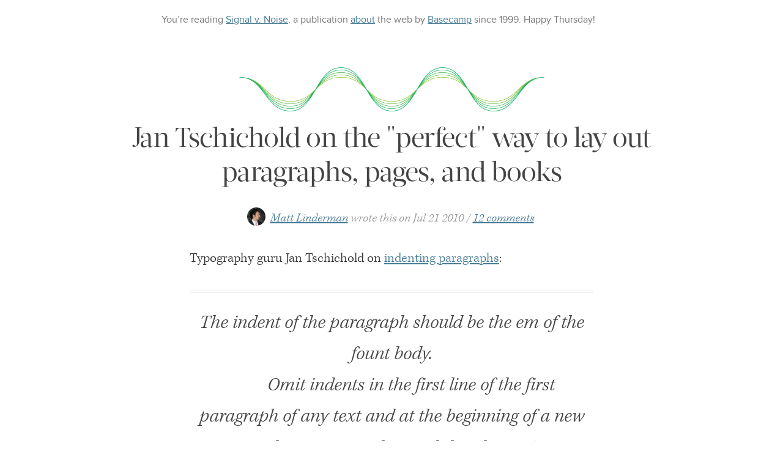

--- FILE ---
content_type: text/html; charset=utf-8
request_url: https://signalvnoise.com/posts/2467-jan-tschichold-on-the-perfect-way-to-lay-out-paragraphs-pages-and-books
body_size: 6632
content:
<!DOCTYPE html>
  <head>

  <meta charset="utf-8">


  <link rel="dns-prefetch" href="use.typekit.net" />
  <link rel="dns-prefetch" href="p.typekit.net" />
  <link rel="dns-prefetch" href="s3.amazonaws.com" />
  <link rel="preconnect" href="https://p.typekit.net" />


  <link href="/assets/application.css" media="screen" rel="stylesheet" type="text/css" />




  <script src="/assets/application.js" type="text/javascript"></script>
  <script type="text/javascript" src="//use.typekit.net/kxs4ufr.js" onload="try{Typekit.load({async:false});}catch(e){}"></script>
  <![if !IE]>
  <script async type="text/javascript" src="/assets/svn2/highlight.pack.js" onload="hljs.initHighlightingOnLoad();"></script>
  <![endif]>





  <meta name="viewport" id="viewport" content="width=device-width,minimum-scale=1.0,maximum-scale=10.0,initial-scale=1.0" />
  <meta property="og:site_name" content="Signal v. Noise by Basecamp" />
  <meta property="twitter:site" content="@basecamp" />

    <title>Jan Tschichold on the "perfect" way to lay out paragraphs, pages, and books – Signal v. Noise</title>
    <meta property="twitter:card" content="summary" />
    <meta property="og:type" content="article" />
    <meta property="og:url" content="https://signalvnoise.com/posts/2467-jan-tschichold-on-the-perfect-way-to-lay-out-paragraphs-pages-and-books" />
    <meta property="og:title" content="Jan Tschichold on the "perfect" way to lay out paragraphs, pages, and books" />
    <meta property="og:description" content="Typography guru Jan Tschichold on indenting paragraphs:




	The indent of the paragraph should be the em of the fount body.


	Omit indents in the first line of the first paragraph of any text and at the beginning of a new section that comes under a sub-heading. It is not necessary to set the firs…" />
    <meta property="og:image" content="https://37assets.37signals.com/svn/1037-ML.jpg" />

      <meta property="twitter:creator" content="@mattlinderman" />


  <meta property="fb:admins" content="555561089" />
  <link rel="publisher" href="https://plus.google.com/+basecamp" />
  <link rel="alternate" type="application/rss+xml" title="RSS" href="https://signalvnoise.com/posts.rss" />
  <script defer data-domain="signalvnoise.com" src="https://plausible.io/js/script.js"></script>
</head>

  <body class="perma">

    <header class="masthead">
  <p>
    <span class="visible-desktop">You&rsquo;re reading</span>
    <a href="/">Signal v. Noise</a><span class="visible-tablet">, a publication <a href="/writers/">about</a> the web</span>
    by <a href="https://basecamp.com/?source=SvN">Basecamp</a>
    <span class="visible-tablet"> since 1999.</span>
    <span class="happyday visible-desktop">Happy <span class="happyday--dayofweek"></span>!</span>
  </p>


</header>


    <div class="container">
      <div class="content">


<article class="post instapaper_body"  id="article_2467">

    <header class="post-header" id="article_2467">
  <h1 class="waveform Design">

    Jan Tschichold on the "perfect" way to lay out paragraphs, pages, and books
  </h1>

  <div class="post-header-info">

      <figure class="post-header-info-avatar">
        <a href="/writers/mattlinderman"><img alt="Matt Linderman" height="30" src="https://37assets.37signals.com/svn/1037-ML.jpg" width="30" /></a>
      </figure>

      <a href="/writers/mattlinderman" id="Matt Linderman">Matt Linderman</a> <em>wrote this on</em> <span class="post-date">Jul 21 2010</span>


    <span class="post-header-info-discuss"><a href="/posts/2467-jan-tschichold-on-the-perfect-way-to-lay-out-paragraphs-pages-and-books?12#comments">12 comments</a></span>


  </div>
</header>

<div class="post-content">
  <p>Typography guru Jan Tschichold on <a href="http://books.google.com/books?id=cbr5BIlysOMC&#38;lpg=PA80&#38;ots=DVCYu9HfxF&#38;dq=tschichold%20INDENTING%20OF%20PARAGRAPHS&#38;pg=PA80#v=onepage&#38;q&#38;f=false">indenting paragraphs</a>:</p>


<blockquote>

	<p>The indent of the paragraph should be the em of the fount body.</p>


	<p>Omit indents in the first line of the first paragraph of any text and at the beginning of a new section that comes under a sub-heading. It is not necessary to set the first word in small capitals, but if this is done for any reason, the word should be letter-spaced in the same way as the running title.</p>


	<p>If a chapter is divided into several parts without headings, these parts should be divided not only by an additional space, but always by one or more asterisks of the fount body. As a rule, one asterisk is sufficient. Without them it is impossible to see whether a part ends at the bottom of a page or not. Even when the last line of such a part ends the page, there will always be space for an asterisk in the bottom margin.</p>


</blockquote>

	<p>Of course, the web is in the process of killing off the indented paragraph. But not everywhere. Some examples of indenting can be found at the following sites:</p>


	<p><a href="http://blog.fawny.org/" class="image"><img src="https://37assets.37signals.com/svn/fawny_indent.png" /></a><br clear="all" />
<a href="http://blog.fawny.org/">Joe Clark&#8217;s blog</a></p>


	<p><a href="http://fray.com/issue1/hoboballs/" class="image"><img src="https://37assets.37signals.com/svn/fray_indent.png" /></a><br clear="all" />
<a href="http://fray.com/issue1/hoboballs/">Fray</a></p>


	<p><a href="http://www.subversivecopyeditor.com/blog/" class="image"><img src="https://37assets.37signals.com/svn/subversive_indent.png" /></a><br clear="all" />
<a href="http://www.subversivecopyeditor.com/blog/">The Subversive Copy Editor blog</a></p>


	<p>Even back in the day, these rules were often ignored. Why? <a href="http://www.designobserver.com/observatory/entry.html?entry=9857">According to Tschichold</a>, it was because typists were trained by business schools, who were “utterly incompetent when it comes to questions of typography.”</p>


	<p><strong>The perfect book and page</strong> <br />
Tschichold also came up with a system for <a href="http://retinart.net/graphic-design/secret-law-of-page-harmony">the perfect book and the perfect page</a>. Yes, perfect.</p>


<blockquote>

	<p>No matter the page size, you will always end up with a 9×9 grid, with the textblock 1/9th from the top and inside, and 2/9ths from the outside and bottom.</p>


</blockquote>

	<p><img src="https://37assets.37signals.com/svn/dance.png" width="" height="" alt="" /></p>


	<p>It all goes back to the Golden Ratio:</p>


<blockquote>

	<p>The page ratio is best at 2:3&#8230;His reasoning was that it sits within the Fibonacci Sequence, as well as the Golden Ratio, and establishes that the textblock will be harmonious and proportional to the page — it’s how the height of it equals the width of the page.</p>


</blockquote>

	<p>Here&#8217;s an example layout:</p>


	<p><img src="https://37assets.37signals.com/svn/canon-1B-S.jpg" width="" height="" alt="" /></p>


	<p>More details/examples at <a href="http://retinart.net/graphic-design/secret-law-of-page-harmony">The Secret Law of Page Harmony</a>.</p>


	<p><strong>Related</strong>: <a href="http://en.wikipedia.org/wiki/Canons_of_page_construction#Tschichold_and_the_golden_section">Tschichold and the golden section</a> [Wikipedia]</p>

      <div class="post-content-extended" id="extended">

      </div>
    </div>

</article>

<section class="post-comments">
  <div class="post-comments-info">




      <a href="/writers/mattlinderman">Matt Linderman</a> wrote <em>this on</em> Jul 21 2010
      <em>There are</em> <span class="post-comments-info-expandable">12 comments</span>.

  </div>

  <div class="post-comments-all" data-comments id="comments">
  <div class="post-comment" id="comment_57634">
  <div class="post-comment-header">

          <h3 class="post-comment-header-author">Martin</h3>
      <span class="post-comment-header-date">on 21 Jul 10</span>
      </div>

  <div class="post-comment-body">
    <p>Also, the rule is to either indent the first line OR use vertical spacing to indicate new paragraphs.</p>


	<p>Two of the website examples fail this rule.</p>


	<p>One of the nice things about LaTeX is that it takes care of all these rules for you :-)</p>
  </div>
</div>
<div class="post-comment" id="comment_57636">
  <div class="post-comment-header">

          <h3 class="post-comment-header-author"><a href="http://www.sequencinginc.com" only_path="true" rel="nofollow">Ryan</a></h3>
      <span class="post-comment-header-date">on 21 Jul 10</span>
      </div>

  <div class="post-comment-body">
    <p>Very nice! I’m familiar with the Fibonacci Sequence but I like the 1/9th and 2/9th application for a page layout – makes it very simple.</p>
  </div>
</div>
<div class="post-comment" id="comment_57637">
  <div class="post-comment-header">

          <h3 class="post-comment-header-author"><a href="http://kadavy.net" only_path="true" rel="nofollow">David Kadavy</a></h3>
      <span class="post-comment-header-date">on 21 Jul 10</span>
      </div>

  <div class="post-comment-body">
    <p>Whoa, was I surprised to see someone else talk about this! (I blogged about <a href="http://www.kadavy.net/blog/posts/determining-proper-book-margins/">this same thing</a> several years back). This is from <em>The Form of The Book</em>.</p>


	<p>While the web is a bit dynamic for this to apply to margins, a similar philosophy can be applied to static elements within a design, as illustrated in <a href="http://www.kadavy.net/blog/posts/proportional-design-technique-my-biggest-design-secret-revealed-free-book/">the video at the bottom of this post.</a></p>
  </div>
</div>
<div class="post-comment" id="comment_57640">
  <div class="post-comment-header">

          <h3 class="post-comment-header-author">D</h3>
      <span class="post-comment-header-date">on 21 Jul 10</span>
      </div>

  <div class="post-comment-body">
    <p>Can someone explain the difference between this and numerology?</p>
  </div>
</div>
<div class="post-comment" id="comment_57642">
  <div class="post-comment-header">

          <h3 class="post-comment-header-author"><a href="http://kylefox.ca" only_path="true" rel="nofollow">Kyle Fox</a></h3>
      <span class="post-comment-header-date">on 21 Jul 10</span>
      </div>

  <div class="post-comment-body">
    <p>Indentation is an unnecessary (though charming) thing of antiquity.  It is used to provide clear paragraph separation while conserving space vertically—which is necessary with physical media.</p>


	<p>Vertical height of digital displays is infinite, which eliminates the need to conserve space.</p>


	<p>In my opinion, indenting text on the web is a great example of sticking to convention for convention’s sake.</p>
  </div>
</div>
<div class="post-comment" id="comment_57643">
  <div class="post-comment-header">

          <h3 class="post-comment-header-author"><a href="http://kylefox.ca" only_path="true" rel="nofollow">Kyle Fox</a></h3>
      <span class="post-comment-header-date">on 21 Jul 10</span>
      </div>

  <div class="post-comment-body">
    <p>Err, I forgot to add that this rational approach to page layout is pretty interesting.  It does look quite good to me.</p>
  </div>
</div>
<div class="post-comment" id="comment_57644">
  <div class="post-comment-header">

          <h3 class="post-comment-header-author">Alejandro Moreno</h3>
      <span class="post-comment-header-date">on 21 Jul 10</span>
      </div>

  <div class="post-comment-body">
    <p>What about the space eaten up in the book-binding?</p>


	<p>Oh, well, I guess I’ll go read the source material.</p>
  </div>
</div>
<div class="post-comment" id="comment_57645">
  <div class="post-comment-header">

          <h3 class="post-comment-header-author"><a href="http://joeclark.org/weblogs/" only_path="true" rel="nofollow">Joe Clark</a></h3>
      <span class="post-comment-header-date">on 21 Jul 10</span>
      </div>

  <div class="post-comment-body">
    <p>I have experimented with removing whitespace between paragraphs and it hasn’t worked thus far. I have no explanation for this. But such whitespace  certainly is wrong in typical print work – cf. nearly any O’Reilly book.</p>


	<p>To do that properly, I would need hugely expanded leading. I am not willing to go there yet.</p>


	<p>p+p { text-indent: 1em } is literally the only CSS you need for paragraph indents.</p>


	<p>Tschichold was not working on computer screens and 1em is not necessarily the only possible indent value.</p>


	<p>You know, I could go on about this.</p>
  </div>
</div>
<div class="post-comment" id="comment_57650">
  <div class="post-comment-header">

          <h3 class="post-comment-header-author"><a href="http://www.retinart.net/" only_path="true" rel="nofollow">Alex Charchar</a></h3>
      <span class="post-comment-header-date">on 21 Jul 10</span>
      </div>

  <div class="post-comment-body">
    <p>What a great surprise! Thanks for linking to retinart, I really appreciate it :)</p>


	<p>I mostly agree with you Kyle, but I think more than sticking to it for the sake of convention (because as has been shown, it isn’t conventional online, or even in print these days) it’s used for the aesthetic value it puts on the text—rather that just being something that can help conserve space vertically (as you pointed at), it’s used to give a certain kind of texture to the typography of a page..</p>


	<p>But it’s a tricky thing that is almost never done right, isn’t it? Even design books will give it a go and don’t often succeed (ie. they put an indent and a space after, when it should really only be one or the other, as Martin mentioned).. a tricky one!</p>


	<p><strong>Alejandro</strong>
You’re not the first one to bring that up! My thoughts are that the creep experienced in most publications is so minimal that it wouldn’t alter the balance of the inner margins too much and if it were any bigger, then I’d hope your printer is adjusting for it in pre-press</p>


	<p>Thanks again for linking to Retinart :)</p>
  </div>
</div>
<div class="post-comment" id="comment_57656">
  <div class="post-comment-header">

          <h3 class="post-comment-header-author">peter</h3>
      <span class="post-comment-header-date">on 22 Jul 10</span>
      </div>

  <div class="post-comment-body">
    <p>welcome to design basics. great you found it.</p>
  </div>
</div>
<div class="post-comment" id="comment_57657">
  <div class="post-comment-header">

          <h3 class="post-comment-header-author">Christian Augustin</h3>
      <span class="post-comment-header-date">on 22 Jul 10</span>
      </div>

  <div class="post-comment-body">
    <p>My experience from documentation (technical and design) is that vertical space is best with short paragraphs and very diverse content (documentation), while indentation works best for longer passages (which most novels and “prose” are made of – and this is the use Tschichold had most of the time). In this sense, O’Reilly does it right (for the mix of text and code that’s in their books).</p>


	<p>There is room for both ways (but not at the same time, I’d agree with that), and often it’s a matter of style; but Tschichold is right that with page oriented media, vertical space isn’t clear enough to separate paragraphs. Worse is text without vertical space and indentation (than, you’re often forced to guess).</p>


	<p>And though Tschichold wasn’t working on computer screens, the basic (visual) rules of typography don’t change on screen. Physical limitations shift those rules, but more in the details than generally, and with increasing resolution (Retina Display, anyone?) the differences to printing on paper are getting smaller day by day.</p>


	<p>Tschichold was a little bit old-style in his later years, but he made some really awesome books (i.e. showing old Chinese woodcuts), and I’m lucky to have some of them standing on my bookshelf.</p>
  </div>
</div>
<div class="post-comment" id="comment_57722">
  <div class="post-comment-header">

          <h3 class="post-comment-header-author"><a href="http://joeclark.org/weblogs/" only_path="true" rel="nofollow">Joe Clark</a></h3>
      <span class="post-comment-header-date">on 23 Jul 10</span>
      </div>

  <div class="post-comment-body">
    <p>Pushing Tschichold is kind of a beginner’s mistake, a name brand for neophytes. (Cf. Bringhurst.) I should know; I did the same thing. But that was nearly 30 years ago.</p>
  </div>
</div>

</div>


      <div class="post-comments-form" data-comments-form>
      <h2>This discussion <em>is</em> closed.</h2>
    </div>

  <script type="text/javascript">
    $(document).ready(function(){

      var all_comments = $('[data-comments]');
      var comment_form = $('[data-comments-form]');
      var expandable = $('.post-comments-info-expandable');

      function expand_comments() {
        all_comments.fadeIn();
        comment_form.fadeIn();
      }

      expandable.click(function(){
        expand_comments();
        $(this).removeClass('post-comments-info-expandable').addClass('expanded');
        window.location.hash = "#comments"
      });

      $('[data-elastic]').elastic();
    });
  </script>
</section>

<section class="post-author">
  <figure class="post-author-avatar">
    <a href="/writers/mattlinderman"><img alt="Matt Linderman" height="100" src="https://37assets.37signals.com/svn/1037-ML.jpg" width="100" /></a>
  </figure>

  <div class="post-author-bio">
    <h2>About Matt Linderman</h2>
    <p>Now: The creator of <a href="http://vooza.com">Vooza</a>, "the Spinal Tap of startups." Previously: Employee #1 at 37signals and co-author of the books Rework and Getting Real.</p>
    <p>Read all of <a href="/writers/mattlinderman">Matt Linderman&rsquo;s posts</a>, and <a href="https://twitter.com/mattlinderman">follow Matt Linderman on Twitter</a>.</p>
  </div>
</section>

<section class="post-similar-articles">

    If you liked this <a href="/Design">Design</a> post by Matt Linderman, you&rsquo;ll probably like reading
    <a href='/posts/2424-the-boot-thats-indispensable-to-war-correspondents'>The boot that's "indispensable" to war correspondents</a>, <a href='/posts/2478-sva-dot-dot-dot-lectures-jason-santa-maria'>Video: SVA Dot Dot Dot Lectures: Jason Santa Maria…</a>, and <a href='/posts/516-blinking-bluetooth-headsets'>Blinking Bluetooth headsets</a>
</section>

      </div>

      <footer class="footer">
  <section class="footer-browse">
    <div class="footer-browse-best">
      <h3><strong>New here?</strong> Start with our <span class="visible-desktop">best</span> hits:</h3>
      <ul>
        <li><a href='/posts/1325-acquire-taste'>Acquire taste</a></li><li><a href='/posts/2794-how-to-get-good-at-making-money'>How to get good at making money</a></li><li><a href='/posts/2314-why-is-business-writing-so-awful'>Why is business writing so awful?</a></li><li><a href='/posts/1619-theres-always-time-to-launch-your-dream'>There's always time to launch your dream</a></li><li><a href='/posts/2746-all-the-wrong-things-we-did-with-rework'>All the &ldquo;wrong&rdquo; things we did with REWORK</a></li>
        <li><a href="/popular">&hellip; all of &ldquo;The Best of Signal v. Noise&rdquo;</a></li>
      </ul>
    </div>

    <div class="footer-browse-latest">
      <h3><strong>Back again?</strong> Catch <span class="visible-desktop">up on</span> our latest<span class="visible-desktop"> posts</span>:</h3>
      <ul>

          <li><a href="/posts/3980-basecamp-hq-mural">Basecamp HQ Mural</a></li>

          <li><a href="/posts/3979-chocoholic-anonymous">Chocoholic Anonymous</a></li>

          <li><a href="/posts/3978-building-basecamp-3-mobile-prototypes">Building Basecamp 3: Mobile Prototypes</a></li>

          <li><a href="/posts/3977-i-dont-want-to-be-a-winner">I don’t want to be a winner</a></li>

          <li><a href="/posts/3973-natasha-the-robot-murashev-joins-basecamp">Natasha “The Robot” Murashev joins Basecamp</a></li>

        <li><a href="/archives">&hellip; all posts on Signal v. Noise</a></li>
      </ul>
    </div>
  </section>

  <section class="footer-search">
    <h2>Search<span class="visible-desktop"> for articles or writers</span></h2>
    <form method="get" action="https://www.google.com/search">
      <input type="hidden" name="sitesearch" value="signalvnoise.com" />
      <input name="q" placeholder="Search Signal v. Noise&hellip;" type="text" />
    </form>
  </section>

  <section class="footer-categories">
    <ul>
      <h2>Explore<span class="visible-desktop"> 15 years of</span> Signal v. Noise</h2>


        <li><a href="/business">Business</a></li>

        <li><a href="/design">Design</a></li>

        <li><a href="/programming">Programming</a></li>

        <li><a href="/support">Support</a></li>

        <li><a href="/sysadmin">Sysadmin</a></li>

        <li><a href="/writing">Writing</a></li>


      <li><a href="/popular">Best of</a></li>
      <li><a href="/archives">Everything</a></li>
    </ul>
  </section>

  <section class="footer-copyright">
    <p>
      Meet <a href="/writers/">the writers</a> of <a href="/">Signal v. Noise</a>.
      If you like what you&rsquo;re reading, check out <a href="https://basecamp.com/books?source=SvN">our best-selling books REWORK and REMOTE</a>.
    </p>
    <p>
      Content copyright &copy;1999-2022 <a href="https://basecamp.com/?source=SvN">Basecamp</a>.
      Subscribe to our <a href="/posts.rss">RSS</a>.
    </p>
    <p>Enjoy your <span class="happyday--dayofweek"></span>.</p>
  </section>
</footer>

    </div>

  </body>
</html>


--- FILE ---
content_type: text/css; charset=utf-8
request_url: https://signalvnoise.com/assets/application.css
body_size: 11673
content:
@charset "UTF-8";
@font-face {
  font-family: "SSStandard";
  src: url("/fonts/ss-standard.eot");
  src: url("/fonts/ss-standard.eot?#iefix") format("embedded-opentype"), url("/fonts/ss-standard.woff") format("woff"), url("/fonts/ss-standard.ttf") format("truetype"), url("/fonts/ss-standard.svg#SSStandard") format("svg");
  font-weight: normal;
  font-style: normal; }

.ss-icon, .ss-icon.ss-standard,
[class^="ss-"]:before, [class*=" ss-"]:before,
[class^="ss-"].ss-standard:before, [class*=" ss-"].ss-standard:before,
[class^="ss-"].right:after, [class*=" ss-"].right:after,
[class^="ss-"].ss-standard.right:after, [class*=" ss-"].ss-standard.right:after {
  font-family: "SSStandard";
  font-style: normal;
  font-weight: normal;
  text-decoration: none;
  text-rendering: optimizeLegibility;
  white-space: nowrap;
  -webkit-font-feature-settings: "liga";
  -moz-font-feature-settings: "liga=1";
  -moz-font-feature-settings: "liga";
  -ms-font-feature-settings: "liga" 1;
  -o-font-feature-settings: "liga";
  font-feature-settings: "liga";
  -webkit-font-smoothing: antialiased; }

[class^="ss-"].right:before, [class*=" ss-"].ss-standard.right:before {
  display: none;
  content: ''; }

.ss-cursor:before, .ss-cursor.right:after {
  content: ''; }

.ss-crosshair:before, .ss-crosshair.right:after {
  content: '⌖'; }

.ss-search:before, .ss-search.right:after {
  content: '🔎'; }

.ss-zoomin:before, .ss-zoomin.right:after {
  content: ''; }

.ss-zoomout:before, .ss-zoomout.right:after {
  content: ''; }

.ss-view:before, .ss-view.right:after {
  content: '👀'; }

.ss-attach:before, .ss-attach.right:after {
  content: '📎'; }

.ss-link:before, .ss-link.right:after {
  content: '🔗'; }

.ss-move:before, .ss-move.right:after {
  content: ''; }

.ss-write:before, .ss-write.right:after {
  content: '✎'; }

.ss-writingdisabled:before, .ss-writingdisabled.right:after {
  content: ''; }

.ss-erase:before, .ss-erase.right:after {
  content: '✐'; }

.ss-compose:before, .ss-compose.right:after {
  content: '📝'; }

.ss-lock:before, .ss-lock.right:after {
  content: '🔒'; }

.ss-unlock:before, .ss-unlock.right:after {
  content: '🔓'; }

.ss-key:before, .ss-key.right:after {
  content: '🔑'; }

.ss-backspace:before, .ss-backspace.right:after {
  content: '⌫'; }

.ss-ban:before, .ss-ban.right:after {
  content: '🚫'; }

.ss-trash:before, .ss-trash.right:after {
  content: ''; }

.ss-target:before, .ss-target.right:after {
  content: '◎'; }

.ss-tag:before, .ss-tag.right:after {
  content: ''; }

.ss-bookmark:before, .ss-bookmark.right:after {
  content: '🔖'; }

.ss-flag:before, .ss-flag.right:after {
  content: '⚑'; }

.ss-like:before, .ss-like.right:after {
  content: '👍'; }

.ss-dislike:before, .ss-dislike.right:after {
  content: '👎'; }

.ss-heart:before, .ss-heart.right:after {
  content: '♥'; }

.ss-halfheart:before, .ss-halfheart.right:after {
  content: ''; }

.ss-star:before, .ss-star.right:after {
  content: '⋆'; }

.ss-halfstar:before, .ss-halfstar.right:after {
  content: ''; }

.ss-sample:before, .ss-sample.right:after {
  content: ''; }

.ss-crop:before, .ss-crop.right:after {
  content: ''; }

.ss-layers:before, .ss-layers.right:after {
  content: ''; }

.ss-phone:before, .ss-phone.right:after {
  content: '📞'; }

.ss-phonedisabled:before, .ss-phonedisabled.right:after {
  content: ''; }

.ss-rss:before, .ss-rss.right:after {
  content: ''; }

.ss-facetime:before, .ss-facetime.right:after {
  content: ''; }

.ss-reply:before, .ss-reply.right:after {
  content: '↩'; }

.ss-send:before, .ss-send.right:after {
  content: ''; }

.ss-mail:before, .ss-mail.right:after {
  content: '✉'; }

.ss-inbox:before, .ss-inbox.right:after {
  content: '📥'; }

.ss-chat:before, .ss-chat.right:after {
  content: '💬'; }

.ss-user:before, .ss-user.right:after {
  content: '👤'; }

.ss-femaleuser:before, .ss-femaleuser.right:after {
  content: '👧'; }

.ss-users:before, .ss-users.right:after {
  content: '👥'; }

.ss-cart:before, .ss-cart.right:after {
  content: ''; }

.ss-creditcard:before, .ss-creditcard.right:after {
  content: '💳'; }

.ss-dollarsign:before, .ss-dollarsign.right:after {
  content: '💲'; }

.ss-barchart:before, .ss-barchart.right:after {
  content: '📊'; }

.ss-piechart:before, .ss-piechart.right:after {
  content: ''; }

.ss-box:before, .ss-box.right:after {
  content: '📦'; }

.ss-home:before, .ss-home.right:after {
  content: '⌂'; }

.ss-globe:before, .ss-globe.right:after {
  content: '🌎'; }

.ss-navigate:before, .ss-navigate.right:after {
  content: ''; }

.ss-compass:before, .ss-compass.right:after {
  content: ''; }

.ss-signpost:before, .ss-signpost.right:after {
  content: ''; }

.ss-map:before, .ss-map.right:after {
  content: ''; }

.ss-location:before, .ss-location.right:after {
  content: ''; }

.ss-pin:before, .ss-pin.right:after {
  content: '📍'; }

.ss-database:before, .ss-database.right:after {
  content: ''; }

.ss-hdd:before, .ss-hdd.right:after {
  content: ''; }

.ss-music:before, .ss-music.right:after {
  content: '♫'; }

.ss-mic:before, .ss-mic.right:after {
  content: '🎤'; }

.ss-volume:before, .ss-volume.right:after {
  content: '🔈'; }

.ss-lowvolume:before, .ss-lowvolume.right:after {
  content: '🔉'; }

.ss-highvolume:before, .ss-highvolume.right:after {
  content: '🔊'; }

.ss-airplay:before, .ss-airplay.right:after {
  content: ''; }

.ss-camera:before, .ss-camera.right:after {
  content: '📷'; }

.ss-picture:before, .ss-picture.right:after {
  content: '🌄'; }

.ss-video:before, .ss-video.right:after {
  content: '📹'; }

.ss-play:before, .ss-play.right:after {
  content: '▶'; }

.ss-pause:before, .ss-pause.right:after {
  content: ''; }

.ss-stop:before, .ss-stop.right:after {
  content: '■'; }

.ss-record:before, .ss-record.right:after {
  content: '●'; }

.ss-rewind:before, .ss-rewind.right:after {
  content: '⏪'; }

.ss-fastforward:before, .ss-fastforward.right:after {
  content: '⏩'; }

.ss-skipback:before, .ss-skipback.right:after {
  content: '⏮'; }

.ss-skipforward:before, .ss-skipforward.right:after {
  content: '⏭'; }

.ss-eject:before, .ss-eject.right:after {
  content: '⏏'; }

.ss-repeat:before, .ss-repeat.right:after {
  content: '🔁'; }

.ss-replay:before, .ss-replay.right:after {
  content: '↺'; }

.ss-shuffle:before, .ss-shuffle.right:after {
  content: '🔀'; }

.ss-book:before, .ss-book.right:after {
  content: '📕'; }

.ss-openbook:before, .ss-openbook.right:after {
  content: '📖'; }

.ss-notebook:before, .ss-notebook.right:after {
  content: '📓'; }

.ss-grid:before, .ss-grid.right:after {
  content: ''; }

.ss-rows:before, .ss-rows.right:after {
  content: ''; }

.ss-columns:before, .ss-columns.right:after {
  content: ''; }

.ss-thumbnails:before, .ss-thumbnails.right:after {
  content: ''; }

.ss-desktop:before, .ss-desktop.right:after {
  content: '💻'; }

.ss-laptop:before, .ss-laptop.right:after {
  content: ''; }

.ss-tablet:before, .ss-tablet.right:after {
  content: ''; }

.ss-cell:before, .ss-cell.right:after {
  content: '📱'; }

.ss-battery:before, .ss-battery.right:after {
  content: '🔋'; }

.ss-highbattery:before, .ss-highbattery.right:after {
  content: ''; }

.ss-mediumbattery:before, .ss-mediumbattery.right:after {
  content: ''; }

.ss-lowbattery:before, .ss-lowbattery.right:after {
  content: ''; }

.ss-emptybattery:before, .ss-emptybattery.right:after {
  content: ''; }

.ss-downloadcloud:before, .ss-downloadcloud.right:after {
  content: ''; }

.ss-download:before, .ss-download.right:after {
  content: ''; }

.ss-uploadcloud:before, .ss-uploadcloud.right:after {
  content: ''; }

.ss-upload:before, .ss-upload.right:after {
  content: ''; }

.ss-fork:before, .ss-fork.right:after {
  content: ''; }

.ss-merge:before, .ss-merge.right:after {
  content: ''; }

.ss-refresh:before, .ss-refresh.right:after {
  content: '↻'; }

.ss-sync:before, .ss-sync.right:after {
  content: ''; }

.ss-loading:before, .ss-loading.right:after {
  content: ''; }

.ss-wifi:before, .ss-wifi.right:after {
  content: ''; }

.ss-connection:before, .ss-connection.right:after {
  content: ''; }

.ss-file:before, .ss-file.right:after {
  content: '📄'; }

.ss-folder:before, .ss-folder.right:after {
  content: '📁'; }

.ss-quote:before, .ss-quote.right:after {
  content: '“'; }

.ss-text:before, .ss-text.right:after {
  content: ''; }

.ss-font:before, .ss-font.right:after {
  content: ''; }

.ss-print:before, .ss-print.right:after {
  content: '⎙'; }

.ss-fax:before, .ss-fax.right:after {
  content: '📠'; }

.ss-list:before, .ss-list.right:after {
  content: ''; }

.ss-layout:before, .ss-layout.right:after {
  content: ''; }

.ss-action:before, .ss-action.right:after {
  content: ''; }

.ss-redirect:before, .ss-redirect.right:after {
  content: '↪'; }

.ss-expand:before, .ss-expand.right:after {
  content: '⤢'; }

.ss-contract:before, .ss-contract.right:after {
  content: ''; }

.ss-help:before, .ss-help.right:after {
  content: '❓'; }

.ss-info:before, .ss-info.right:after {
  content: 'ℹ'; }

.ss-alert:before, .ss-alert.right:after {
  content: '⚠'; }

.ss-caution:before, .ss-caution.right:after {
  content: '⛔'; }

.ss-logout:before, .ss-logout.right:after {
  content: ''; }

.ss-plus:before, .ss-plus.right:after {
  content: '+'; }

.ss-hyphen:before, .ss-hyphen.right:after {
  content: '-'; }

.ss-check:before, .ss-check.right:after {
  content: '✓'; }

.ss-delete:before, .ss-delete.right:after {
  content: '␡'; }

.ss-settings:before, .ss-settings.right:after {
  content: '⚙'; }

.ss-dashboard:before, .ss-dashboard.right:after {
  content: ''; }

.ss-notifications:before, .ss-notifications.right:after {
  content: '🔔'; }

.ss-notificationsdisabled:before, .ss-notificationsdisabled.right:after {
  content: '🔕'; }

.ss-clock:before, .ss-clock.right:after {
  content: '⏲'; }

.ss-stopwatch:before, .ss-stopwatch.right:after {
  content: '⏱'; }

.ss-calendar:before, .ss-calendar.right:after {
  content: '📅'; }

.ss-addcalendar:before, .ss-addcalendar.right:after {
  content: ''; }

.ss-removecalendar:before, .ss-removecalendar.right:after {
  content: ''; }

.ss-checkcalendar:before, .ss-checkcalendar.right:after {
  content: ''; }

.ss-deletecalendar:before, .ss-deletecalendar.right:after {
  content: ''; }

.ss-briefcase:before, .ss-briefcase.right:after {
  content: '💼'; }

.ss-cloud:before, .ss-cloud.right:after {
  content: '☁'; }

.ss-droplet:before, .ss-droplet.right:after {
  content: '💧'; }

.ss-up:before, .ss-up.right:after {
  content: '⬆'; }

.ss-upright:before, .ss-upright.right:after {
  content: '⬈'; }

.ss-right:before, .ss-right.right:after {
  content: '➡'; }

.ss-downright:before, .ss-downright.right:after {
  content: '⬊'; }

.ss-down:before, .ss-down.right:after {
  content: '⬇'; }

.ss-downleft:before, .ss-downleft.right:after {
  content: '⬋'; }

.ss-left:before, .ss-left.right:after {
  content: '⬅'; }

.ss-upleft:before, .ss-upleft.right:after {
  content: '⬉'; }

.ss-navigateup:before, .ss-navigateup.right:after {
  content: ''; }

.ss-navigateright:before, .ss-navigateright.right:after {
  content: '▻'; }

.ss-navigatedown:before, .ss-navigatedown.right:after {
  content: ''; }

.ss-navigateleft:before, .ss-navigateleft.right:after {
  content: '◅'; }

.ss-directup:before, .ss-directup.right:after {
  content: '▴'; }

.ss-directright:before, .ss-directright.right:after {
  content: '▹'; }

.ss-dropdown:before, .ss-dropdown.right:after {
  content: '▾'; }

.ss-directleft:before, .ss-directleft.right:after {
  content: '◃'; }

.ss-retweet:before, .ss-retweet.right:after {
  content: ''; }

.ss-volumelow:before, .ss-volumelow.right:after {
  content: '🔉'; }

.ss-volumehigh:before, .ss-volumehigh.right:after {
  content: '🔊'; }

.ss-batteryhigh:before, .ss-batteryhigh.right:after {
  content: ''; }

.ss-batterymedium:before, .ss-batterymedium.right:after {
  content: ''; }

.ss-batterylow:before, .ss-batterylow.right:after {
  content: ''; }

.ss-batteryempty:before, .ss-batteryempty.right:after {
  content: ''; }

.ss-clouddownload:before, .ss-clouddownload.right:after {
  content: ''; }

.ss-cloudupload:before, .ss-cloudupload.right:after {
  content: ''; }

.ss-calendaradd:before, .ss-calendaradd.right:after {
  content: ''; }

.ss-calendarremove:before, .ss-calendarremove.right:after {
  content: ''; }

.ss-calendarcheck:before, .ss-calendarcheck.right:after {
  content: ''; }

.ss-calendardelete:before, .ss-calendardelete.right:after {
  content: ''; }

@font-face {
  font-family: 'ProximaNova';
  src: url("/fonts/proximanova-reg-webfont.ttf") format("truetype"), url("/fonts/proximanova-reg-webfont.svg#ProximaNovaRegular") format("svg");
  font-weight: normal;
  font-style: normal; }

@font-face {
  font-family: 'ProximaNova';
  src: url("/fonts/proximanova-regit-webfont.ttf") format("truetype"), url("/fonts/proximanova-regit-webfont.svg#ProximaNovaRegularItalic") format("svg");
  font-weight: normal;
  font-style: italic; }

@font-face {
  font-family: 'ProximaNova';
  src: url("/fonts/proximanova-bold-webfont.ttf") format("truetype"), url("/fonts/proximanova-bold-webfont.svg#ProximaNovaBold") format("svg");
  font-weight: bold;
  font-style: normal; }

@font-face {
  font-family: 'ProximaNova';
  src: url("/fonts/proximanova-boldit-webfont.ttf") format("truetype"), url("/fonts/proximanova-boldit-webfont.svg#ProximaNovaBoldItalic") format("svg");
  font-weight: bold;
  font-style: italic; }

html, body, div, span, object, iframe, h1, h2, h3, h4, h5, h6, p, blockquote, pre, abbr, address, cite, code, del, dfn, em, img, ins, kbd, q, samp, small, strong, sub, sup, var, b, i, dl, dt, dd, ol, ul, li, fieldset, form, label, legend, table, caption, tbody, tfoot, thead, tr, th, td, article, aside, canvas, details, figcaption, figure, footer, header, hgroup, menu, nav, section, summary, time, mark, audio, video {
  border: 0;
  outline: 0;
  font-size: 100%;
  vertical-align: baseline;
  background: transparent;
  margin: 0;
  padding: 0; }

body {
  line-height: 1; }

article, aside, details, figcaption, figure, footer, header, hgroup, menu, nav, section {
  display: block; }

nav ul {
  list-style: none; }

blockquote, q {
  quotes: none; }

blockquote:before, blockquote:after, q:before, q:after {
  content: none; }

a {
  font-size: 100%;
  vertical-align: baseline;
  background: transparent;
  margin: 0;
  padding: 0; }

ins {
  background-color: #ff9;
  color: #000;
  text-decoration: none; }

mark {
  background-color: #ff9;
  color: #000;
  font-style: italic;
  font-weight: 700; }

del {
  text-decoration: line-through; }

abbr[title], dfn[title] {
  border-bottom: 1px dotted;
  cursor: help; }

table {
  border-collapse: collapse;
  border-spacing: 0; }

hr {
  display: block;
  height: 1px;
  border: 0;
  border-top: 1px solid #ccc;
  margin: 1em 0;
  padding: 0; }

input, select {
  vertical-align: middle; }

* {
  -webkit-text-size-adjust: 100%; }

body {
  background-color: #FFF;
  color: #333333;
  font-family: "kepler-std", Georgia, Times, serif;
  padding: 0;
  position: relative;
  width: 100%; }

a {
  color: #477b96;
  text-decoration: underline; }
  a:hover {
    text-decoration: none; }

.container {
  zoom: 1;
  margin: 0 auto;
  position: relative;
  max-width: 960px;
  width: 90%; }
  .container:after {
    content: ".";
    display: block;
    height: 0;
    clear: both;
    visibility: hidden; }

.content {
  margin: 0 auto;
  position: relative;
  width: 100%; }

.visible-tablet {
  display: none; }
  @media only screen and (min-width: 640px) {
    .visible-tablet {
      display: inline; } }

.visible-desktop {
  display: none; }
  @media only screen and (min-width: 768px) {
    .visible-desktop {
      display: inline; } }

.masthead {
  -webkit-box-sizing: border-box;
  -moz-box-sizing: border-box;
  box-sizing: border-box;
  font-family: "ProximaNova", "freight-sans-pro", Helvetica, Arial, sans-serif;
  font-size: 1em;
  padding: 1em;
  position: relative;
  width: 100%;
  z-index: 37; }
  @media only screen and (min-width: 768px) {
    .masthead {
      padding: 1.5em; } }
  .masthead p {
    color: #777;
    text-align: center; }

.happyday {
  display: inline-block;
  width: 10em;
  text-align: left;
  visibility: hidden;
  opacity: 0;
  transition: opacity 0.1s linear;
  transition-delay: 1s; }

.composer-input, .composer-title, .composer-body {
  border: none;
  display: block;
  margin-bottom: 1em;
  margin-left: auto;
  margin-right: auto;
  outline: none;
  max-width: 660px;
  width: 100%; }

.composer-title {
  color: #111;
  font-family: "acta-display", Georgia, Times, serif;
  font-size: 1.5em;
  margin-top: 1em;
  text-align: center; }
  @media only screen and (min-width: 768px) {
    .composer-title {
      font-size: 2.5em; } }

.composer-body {
  color: #444;
  font-family: "kepler-std", Georgia, Times, serif;
  font-size: 1em;
  font-weight: 300;
  height: 500px;
  margin-top: 2em; }
  @media only screen and (min-width: 768px) {
    .composer-body {
      font-size: 1.4em;
      line-height: 1.35em; } }

.composer-body-extended {
  border-top: 1px dashed #DDD;
  height: 100px;
  padding-top: 1em; }

.composer-body-quote {
  height: 200px; }

.composer-url {
  color: blue;
  font-family: Courier;
  font-size: 1em;
  margin-top: 2em;
  text-decoration: underline; }
  @media only screen and (min-width: 768px) {
    .composer-url {
      font-size: 1.25em; } }

.button-submit {
  -webkit-box-sizing: border-box;
  -moz-box-sizing: border-box;
  box-sizing: border-box;
  border-radius: 4px;
  -moz-border-radius: 4px;
  -webkit-border-radius: 4px;
  background: #EEE;
  border: 1px solid #CCC;
  border-bottom: 2px solid #CCC;
  color: #666;
  display: inline-block;
  font-family: "ProximaNova", "freight-sans-pro", Helvetica, Arial, sans-serif;
  font-size: 1em;
  margin: .5em auto 0;
  outline: none;
  padding: .25em .75em; }
  .button-submit:hover {
    background: #00A264;
    border-color: #016C43;
    color: #FFF;
    cursor: pointer; }

.input-text, .post-comments-form input[type="text"],
.post-comments-form textarea,
.post-comments-edit-form input[type="text"],
.post-comments-edit-form textarea {
  -webkit-box-sizing: border-box;
  -moz-box-sizing: border-box;
  box-sizing: border-box;
  box-shadow: inset 0 1px 1px rgba(0, 0, 0, 0.1);
  -moz-box-shadow: inset 0 1px 1px rgba(0, 0, 0, 0.1);
  -webkit-box-shadow: inset 0 1px 1px rgba(0, 0, 0, 0.1);
  border-radius: 4px;
  -moz-border-radius: 4px;
  -webkit-border-radius: 4px;
  transition: all 0.2s ease;
  -moz-transition: all 0.2s ease;
  -webkit-transition: all 0.2s ease;
  border: 1px solid #DDD;
  font-family: "kepler-std", Georgia, Times, serif;
  font-size: 1em;
  margin: 0 auto .75em;
  outline: none;
  padding: .5em;
  width: 100%; }
  .input-text:hover, .post-comments-form input[type="text"]:hover,
  .post-comments-form textarea:hover,
  .post-comments-edit-form input[type="text"]:hover,
  .post-comments-edit-form textarea:hover {
    border-color: #999999; }
  .input-text:focus, .post-comments-form input[type="text"]:focus,
  .post-comments-form textarea:focus,
  .post-comments-edit-form input[type="text"]:focus,
  .post-comments-edit-form textarea:focus {
    box-shadow: inset 0 2px 3px rgba(0, 0, 0, 0.2);
    -moz-box-shadow: inset 0 2px 3px rgba(0, 0, 0, 0.2);
    -webkit-box-shadow: inset 0 2px 3px rgba(0, 0, 0, 0.2);
    border-color: #666; }

.pagination {
  zoom: 1;
  font-family: "ProximaNova", "freight-sans-pro", Helvetica, Arial, sans-serif;
  font-size: 1.25em;
  margin: -0.5em 0 2em; }
  .pagination:after {
    content: ".";
    display: block;
    height: 0;
    clear: both;
    visibility: hidden; }
  .pagination a {
    text-decoration: none; }
  .pagination a:hover {
    text-decoration: underline; }

.pagination-older {
  float: left; }

.pagination-newer {
  float: right; }

.footer {
  border-top: 1px solid #CCC;
  font-family: "ProximaNova", "freight-sans-pro", Helvetica, Arial, sans-serif;
  font-size: 1.1em; }
  .footer section {
    border-top: 1px solid #EEE;
    margin-bottom: 1em;
    padding-top: 1em; }
  .footer h2 {
    color: #555;
    font-family: "acta-display", Georgia, Times, serif;
    font-size: .9em;
    font-weight: 400;
    letter-spacing: 3px;
    line-height: 1.25em;
    margin: 0 0 .5em 0;
    text-align: center;
    text-transform: uppercase; }
  .footer h3 {
    color: #555;
    font-weight: normal; }
  .footer ul {
    list-style: none; }
  @media only screen and (min-width: 768px) {
    .footer section {
      margin-bottom: 2em;
      padding-top: 2em; } }

.footer-categories ul {
  margin: 0 auto;
  text-align: center; }
.footer-categories li {
  color: #DDD;
  display: inline;
  font-size: 1.15em;
  line-height: 1.5em;
  margin: 0 .15em 0 0; }
  .footer-categories li:after {
    content: " /"; }
  .footer-categories li:last-child:after {
    content: ""; }
  @media only screen and (min-width: 768px) {
    .footer-categories li {
      font-size: 1.35em; } }

.footer-browse li {
  margin-top: .5em; }
@media only screen and (min-width: 768px) {
  .footer-browse div {
    display: inline-block;
    vertical-align: top;
    width: 45%; }
  .footer-browse h3 {
    border-bottom: 2px solid #EEE;
    margin-bottom: .75em;
    padding-bottom: .5em; }
  .footer-browse li {
    border-bottom: 1px solid #EEE;
    margin-bottom: .65em;
    padding-bottom: .75em; }
    .footer-browse li:last-child {
      border-bottom: none; } }

.footer-browse-best {
  margin-bottom: 2em; }
  @media only screen and (min-width: 768px) {
    .footer-browse-best {
      margin-bottom: 0;
      margin-right: 5%; } }

.footer-search input {
  border-radius: 3px;
  -moz-border-radius: 3px;
  -webkit-border-radius: 3px;
  transition: all 0.2s ease;
  -moz-transition: all 0.2s ease;
  -webkit-transition: all 0.2s ease;
  background: white url("/assets/svn2/images/search.png") 0.5em 50% no-repeat;
  border: 1px solid #CCC;
  border-left-color: #999;
  border-top-color: #999;
  display: block;
  font-family: "ProximaNova", "freight-sans-pro", Helvetica, Arial, sans-serif;
  font-size: 1em;
  margin: 1.25em auto;
  padding: .5em 0 .5em 1.5em;
  width: 90%; }
  .footer-search input:focus {
    border-color: #477b96; }
  @media only screen and (min-width: 768px) {
    .footer-search input {
      width: 80%; } }

.footer-copyright {
  font-family: "ProximaNova", "freight-sans-pro", Helvetica, Arial, sans-serif;
  font-size: .7em;
  line-height: 1.5em;
  margin-top: 2em;
  padding-bottom: 2em;
  text-align: center; }
  .footer-copyright p {
    margin-bottom: 1em; }
  @media only screen and (min-width: 768px) {
    .footer-copyright {
      font-size: .9em; } }

body.missing header {
  text-align: center; }
  body.missing header h1 {
    color: #444444;
    font-family: "acta-display", Georgia, Times, serif;
    font-size: 1.75em;
    font-weight: 400;
    letter-spacing: -1px;
    line-height: 1.25em;
    margin: 0 auto .5em; }
    @media only screen and (min-width: 768) {
      body.missing header h1 {
        font-size: 2.813em; } }
    body.missing header h1 em, body.missing header h1 em a {
      color: #CCC;
      font-style: normal; }
    body.missing header h1 a {
      color: #444444;
      text-decoration: none;
      transition: all 0.2s ease;
      -moz-transition: all 0.2s ease;
      -webkit-transition: all 0.2s ease; }
      body.missing header h1 a:hover {
        color: #5F6879; }

.admin-login {
  font-family: "ProximaNova", "freight-sans-pro", Helvetica, Arial, sans-serif;
  margin-top: 10%;
  width: 100%; }
  .admin-login input[name="name"],
  .admin-login input[name="password"] {
    -webkit-box-sizing: border-box;
    -moz-box-sizing: border-box;
    box-sizing: border-box;
    border-radius: 4px;
    -moz-border-radius: 4px;
    -webkit-border-radius: 4px;
    transition: all 0.2s ease;
    -moz-transition: all 0.2s ease;
    -webkit-transition: all 0.2s ease;
    border: 1px solid #CCC;
    display: block;
    font-family: "ProximaNova", "freight-sans-pro", Helvetica, Arial, sans-serif;
    font-size: 1.25em;
    margin: .5em auto 0;
    outline: none;
    padding: .35em;
    max-width: 480px;
    width: 100%; }
    .admin-login input[name="name"]:hover,
    .admin-login input[name="password"]:hover {
      border-color: #999999; }
    .admin-login input[name="name"]:focus,
    .admin-login input[name="password"]:focus {
      box-shadow: inset 0 2px 3px rgba(0, 0, 0, 0.2);
      -moz-box-shadow: inset 0 2px 3px rgba(0, 0, 0, 0.2);
      -webkit-box-shadow: inset 0 2px 3px rgba(0, 0, 0, 0.2);
      border-color: #666; }
  .admin-login input[type="submit"] {
    display: block;
    font-size: 1.25em;
    margin: 1em auto 0;
    padding: .35em;
    max-width: 480px;
    width: 100%; }
  .admin-login p {
    margin-top: 3em;
    text-align: center; }

.admin-nav {
  position: fixed;
  text-align: right;
  right: 1em;
  top: 1em;
  z-index: 37; }
  .admin-nav ul {
    display: inline-block;
    list-style: none;
    vertical-align: top; }

.admin-nav-post {
  border-radius: 5px;
  -moz-border-radius: 5px;
  -webkit-border-radius: 5px;
  background-color: white;
  border: 1px solid #CCC;
  border-bottom-width: 2px;
  color: #666;
  font-size: .9em;
  margin-right: .5em;
  text-align: left; }
  .admin-nav-post:hover {
    cursor: default; }
  .admin-nav-post:hover .admin-nav-post-option {
    display: block; }
  .admin-nav-post li {
    padding: .5em 1em; }

.admin-nav-post-button {
  color: #666;
  text-decoration: none; }
  .admin-nav-post-button:hover {
    background-color: #EEE !important;
    color: black; }

.admin-nav-post-option {
  display: none;
  text-decoration: none; }
  .admin-nav-post-option:hover {
    background-color: #477b96;
    color: white; }

.admin-nav-user {
  font-size: .8em;
  padding-top: .8em; }
  .admin-nav-user li {
    display: inline;
    padding: 0 .1em; }
  .admin-nav-user a {
    color: #999; }
  .admin-nav-user a:hover {
    color: #477b96; }

.admin-posts {
  margin: 2em auto;
  max-width: 680px; }

.admin-posts-entry {
  border-top: 1px solid #DDD;
  margin: 0 auto;
  padding-bottom: 1.5em;
  padding-top: .5em; }
  .admin-posts-entry h2 {
    font-family: "acta-display", Georgia, Times, serif;
    font-size: 1.25em;
    margin-bottom: .5em; }
  .admin-posts-entry p {
    font-family: "ProximaNova", "freight-sans-pro", Helvetica, Arial, sans-serif; }

.admin-posts-entry-draft {
  background-color: #FFFFEE;
  color: #999; }

.composer .masthead {
  display: none; }

.composer-settings-status {
  font-family: "ProximaNova", "freight-sans-pro", Helvetica, Arial, sans-serif; }

.composer-settings-date {
  border-top: 2px solid #CCC;
  margin: 1em auto;
  padding-top: 1em;
  text-align: center;
  max-width: 660px; }
  .composer-settings-date select {
    display: inline-block;
    font-size: 2em; }

.composer-settings-status {
  border-top: 1px solid #DDD;
  margin: 1em auto 0;
  padding-top: 1.5em;
  text-align: center;
  max-width: 660px; }
  .composer-settings-status label {
    display: inline-block;
    margin: 0 .5em;
    vertical-align: bottom; }
  .composer-settings-status input[type="checkbox"] {
    display: inline-block;
    vertical-align: bottom; }

.composer-post-options,
.composer-new-post-options {
  font-family: "ProximaNova", "freight-sans-pro", Helvetica, Arial, sans-serif;
  margin-bottom: 1em;
  padding-bottom: .5em;
  text-align: center; }
  .composer-post-options input, .composer-post-options p,
  .composer-new-post-options input,
  .composer-new-post-options p {
    display: inline-block;
    vertical-align: bottom; }
  .composer-post-options input,
  .composer-new-post-options input {
    margin-right: .25em; }
  .composer-post-options p,
  .composer-new-post-options p {
    padding-bottom: .45em; }

.composer-new-post-options {
  border-top: 1px solid #DDD;
  margin: 0 auto 8em;
  padding-top: 2em;
  max-width: 660px; }

.composer-delete {
  color: red; }

.composer-uploader {
  border-top: 1px solid #DDD;
  font-family: "ProximaNova", "freight-sans-pro", Helvetica, Arial, sans-serif;
  margin: 0 auto 10em;
  padding-top: 1em;
  text-align: center;
  max-width: 660px; }

.composer-uploader-submit {
  margin-top: 1em; }
  .composer-uploader-submit input {
    display: inline-block;
    font-size: .9em;
    vertical-align: middle; }
  .composer-uploader-submit p {
    display: inline-block;
    font-size: .9em;
    margin-bottom: .5em; }

#attachment_upload,
#photo_file {
  -webkit-box-sizing: border-box;
  -moz-box-sizing: border-box;
  box-sizing: border-box;
  border-radius: 3px;
  -moz-border-radius: 3px;
  -webkit-border-radius: 3px;
  background-color: #EEE;
  border: 1px solid #DDD;
  margin-right: .25em;
  margin-top: -0.25em;
  padding: 1em; }

#photo_file {
  display: block;
  margin: 4em auto 1em;
  max-width: 660px;
  width: 100%; }

#attachments {
  border-bottom: 1px solid #DDD;
  margin-bottom: 1em;
  padding-bottom: 1em;
  text-align: left; }

body.edit-profile div.container {
  margin-top: 3em; }
body.edit-profile aside.edit_avatar {
  left: 0;
  position: absolute;
  top: 0;
  width: 100px; }
  body.edit-profile aside.edit_avatar a {
    color: #CCC;
    font-family: "ProximaNova", "freight-sans-pro", Helvetica, Arial, sans-serif;
    text-decoration: none; }
    body.edit-profile aside.edit_avatar a.cancel_upload {
      display: inline-block;
      margin: 6px 0 0 18px; }
  body.edit-profile aside.edit_avatar form {
    margin: 20px 0 0 0; }
    body.edit-profile aside.edit_avatar form input[value="Upload"] {
      background: #EEE;
      border: 1px solid #CCC;
      border-bottom: 2px solid #CCC;
      border-radius: 6px;
      -moz-border-radius: 6px;
      -webkit-border-radius: 6px;
      clear: both;
      color: #666;
      float: left;
      font-family: "ProximaNova", "freight-sans-pro", Helvetica, Arial, sans-serif;
      font-size: .9em;
      margin: 20px 0 0 0;
      padding: .25em;
      width: 100px; }
      body.edit-profile aside.edit_avatar form input[value="Upload"]:hover {
        background: #00A264;
        border-color: #016C43;
        color: #FFF; }
  body.edit-profile aside.edit_avatar img {
    margin-bottom: 10px;
    border-radius: 100px;
    -moz-border-radius: 100px;
    -webkit-border-radius: 100px; }
body.edit-profile form.edit_author {
  margin-left: 160px;
  width: 100%; }
  body.edit-profile form.edit_author span {
    clear: right;
    float: left;
    width: 100%;
    zoom: 1; }
    body.edit-profile form.edit_author span:after {
      content: ".";
      display: block;
      height: 0;
      clear: both;
      visibility: hidden; }
  body.edit-profile form.edit_author label {
    color: #BBB;
    display: block;
    float: left;
    font-size: 1.25em;
    font-weight: 300;
    margin-right: .2em;
    padding-top: .46em; }
  body.edit-profile form.edit_author input#author_name,
  body.edit-profile form.edit_author input#author_location,
  body.edit-profile form.edit_author input#author_twitter,
  body.edit-profile form.edit_author input#author_slug,
  body.edit-profile form.edit_author select#author_status {
    clear: right;
    display: block;
    float: left;
    margin: 0 0 10px 0; }
  body.edit-profile form.edit_author select#author_status {
    margin: 10px 0 20px 5px; }
  body.edit-profile form.edit_author textarea {
    height: 120px;
    margin: 30px 0 0 0; }
  body.edit-profile form.edit_author p.submit {
    clear: left;
    float: left;
    margin: 0;
    padding: 0;
    width: 100px; }
    body.edit-profile form.edit_author p.submit input {
      margin: 0;
      width: 100%; }
  body.edit-profile form.edit_author p.cancel {
    float: left;
    margin-top: 12px;
    width: 90px; }
    body.edit-profile form.edit_author p.cancel a {
      text-decoration: none; }

.page-introduction {
  margin-top: 2em;
  text-align: center; }
  .page-introduction h1 {
    color: #444444;
    font-family: "acta-display", Georgia, Times, serif;
    font-size: 1.75em;
    font-weight: 400;
    letter-spacing: -1px;
    line-height: 1.15em;
    margin: 0 auto .35em; }
    @media only screen and (min-width: 768px) {
      .page-introduction h1 {
        font-size: 2.813em; } }
  .page-introduction h2 {
    color: #444;
    font-size: 1.15em;
    font-weight: 300;
    line-height: 1.2em;
    margin: 0 auto 1em; }
    @media only screen and (min-width: 768px) {
      .page-introduction h2 {
        font-size: 1.5em; } }

.archives {
  margin: 2.75em auto;
  text-align: center; }
  @media only screen and (min-width: 960px) {
    .archives {
      margin: 0 auto;
      width: 90%; } }
  .archives h3 {
    border-bottom: 2px solid #CCC;
    color: #555;
    font-size: 1em;
    font-weight: 400;
    letter-spacing: 2px;
    line-height: 1.65em;
    margin: 0 auto 1em;
    padding: 0 0 .75em 0;
    text-align: center;
    text-transform: uppercase;
    width: 100%; }
    @media only screen and (min-width: 800) {
      .archives h3 {
        width: 660px; } }
  .archives ul {
    margin: 0 0 2em 0; }
  .archives li {
    font-family: "ProximaNova", "freight-sans-pro", Helvetica, Arial, sans-serif;
    font-size: 1.25em;
    line-height: 1.25em;
    list-style: none;
    padding: .35em 0; }
    .archives li a {
      text-decoration: none; }
    .archives li a:visited {
      color: #bfc7cb; }
    .archives li a:hover {
      color: #477b96;
      text-decoration: underline; }

.archives-author {
  color: #999;
  font-size: .8em; }
  .archives-author a {
    color: #999; }

.archives-link {
  font-family: "ProximaNova", "freight-sans-pro", Helvetica, Arial, sans-serif;
  font-size: 1.25em;
  line-height: 1.25em;
  padding: 1em 10%;
  text-align: center;
  width: 80%; }

.authors {
  text-align: center; }
  .authors h3 {
    border-bottom: 2px solid #CCC;
    color: #555;
    font-size: 1em;
    font-weight: 400;
    letter-spacing: 2px;
    line-height: 1.65em;
    margin: 0 auto 2em;
    padding: 0 0 .75em 0;
    text-align: center;
    text-transform: uppercase;
    width: 100%; }
    @media only screen and (min-width: 800px) {
      .authors h3 {
        width: 660px; } }

.author {
  display: inline-block;
  font-family: "ProximaNova", "freight-sans-pro", Helvetica, Arial, sans-serif;
  font-size: 1.25em;
  height: 240px;
  line-height: 1.25em;
  margin: 0 .5em;
  vertical-align: top;
  width: 100px; }
  @media only screen and (min-width: 768) {
    .author {
      margin: 0 .75em 0 0;
      width: 120px; } }
  .author a {
    text-decoration: none; }
  .author img {
    border-radius: 50px;
    -moz-border-radius: 50px;
    -webkit-border-radius: 50px;
    margin: 0 auto .5em; }

.author-location,
.author-twitter {
  color: #777;
  display: block;
  font-size: .8em;
  font-weight: 400;
  letter-spacing: 0;
  line-height: 1.2em; }

.individual-author .author-bio {
  zoom: 1;
  border-bottom: 2px solid #CCC;
  margin: 4em 0 2em;
  padding-bottom: 2em;
  width: 100%; }
  .individual-author .author-bio:after {
    content: ".";
    display: block;
    height: 0;
    clear: both;
    visibility: hidden; }
  .individual-author .author-bio span {
    display: block;
    margin: 1em auto;
    text-align: center;
    width: 100px; }
    .individual-author .author-bio span a {
      background-size: 100%;
      display: block;
      height: 100px;
      overflow: hidden;
      border-radius: 100px;
      -moz-border-radius: 100px;
      -webkit-border-radius: 100px;
      width: 100px; }
  .individual-author .author-bio h2 {
    font-family: "ProximaNova", "freight-sans-pro", Helvetica, Arial, sans-serif;
    font-size: 1.2em;
    text-align: center; }
  .individual-author .author-bio p {
    color: #666;
    font-size: 1.2em;
    font-weight: 300;
    line-height: 1.25em;
    margin: .5em auto;
    text-align: center;
    width: 100%; }
  @media only screen and (min-width: 800px) {
    .individual-author .author-bio {
      margin-top: 2em; }
      .individual-author .author-bio p {
        font-size: 1.35em;
        width: 660px; } }
.individual-author article.post, .individual-author article.tumble {
  margin-top: 2.5em;
  margin-bottom: 3em;
  padding-bottom: 4em;
  border-bottom: 1px solid #DDD; }

section.styleguide header {
  text-align: center; }
  section.styleguide header h1 {
    border-bottom: 1px dashed #CCC;
    color: #444;
    font-family: "acta-display", Georgia, Times, serif;
    font-size: 2em;
    margin: 2em auto;
    padding-bottom: 2em; }
section.styleguide article {
  border-bottom: 1px dashed #CCC;
  margin: 0 auto 6em !important;
  padding-bottom: 6em;
  width: 100%; }
section.styleguide h2 {
  margin: 0 auto .25em !important; }
section.styleguide h2, section.styleguide p {
  line-height: 1.2em !important;
  text-align: center; }
section.styleguide img {
  display: block;
  margin: 0 auto; }
section.styleguide h3 {
  color: #666;
  font-size: 2.5em;
  font-weight: 400;
  margin: 0 0 3em 0;
  text-align: center; }

.home-intro {
  margin: 1em auto 3em;
  text-align: center; }
  .home-intro h1 {
    color: #444444;
    font-family: "acta-display", Georgia, Times, serif;
    font-size: 1.75em;
    font-weight: 400;
    letter-spacing: -1px;
    line-height: 1.25em;
    margin: 0 auto; }
    @media only screen and (min-width: 768px) {
      .home-intro h1 {
        font-size: 2.813em; } }
  .home-intro h2 {
    font-size: 1.15em;
    font-weight: 300;
    line-height: 1.5em;
    margin: 0 auto;
    word-break: hyphenate; }
    @media only screen and (min-width: 768px) {
      .home-intro h2 {
        font-size: 1.35em;
        line-height: 1.6em; } }

.post-header {
  text-align: center; }
  .post-header h1 {
    color: #444444;
    font-family: "acta-display", Georgia, Times, serif;
    font-size: 1.75em;
    font-weight: 400;
    letter-spacing: -1px;
    line-height: 1.25em;
    margin: 0 auto .5em; }
    @media only screen and (min-width: 768px) {
      .post-header h1 {
        font-size: 2.813em; } }
    .post-header h1 a {
      transition: all 0.2s ease;
      -moz-transition: all 0.2s ease;
      -webkit-transition: all 0.2s ease;
      color: #444444;
      text-decoration: none; }
    .post-header h1 a:hover {
      color: #477b96;
      text-decoration: underline; }

.perma .post-header {
  margin-top: 2em; }

.post-header-info {
  color: #999;
  font-size: 1em;
  font-style: italic;
  font-weight: 300;
  -webkit-font-smoothing: antialiased;
  line-height: 1.25em;
  margin: 0 auto 1em; }
  @media only screen and (min-width: 768px) {
    .post-header-info {
      font-size: 1.25em;
      margin: 0 auto 1em; } }

.post-header-info-discuss:before {
  content: "/ "; }

.post-header-info-close:before {
  content: "— "; }

.post-header-info-star,
.post-header-info-edit {
  font-size: .8em; }
  .post-header-info-star a,
  .post-header-info-edit a {
    color: #CCC; }

.starred a {
  color: #FFDD00; }

.post-header-info-avatar {
  border-radius: 15px;
  -moz-border-radius: 15px;
  -webkit-border-radius: 15px;
  display: inline-block;
  position: relative;
  right: .2em;
  top: .35em; }
  .post-header-info-avatar img {
    border-radius: 15px;
    -moz-border-radius: 15px;
    -webkit-border-radius: 15px; }

@media only screen and (min-width: 768px) {
  .post-content {
    margin: 2.25em auto 2em; } }
.post-content > a {
  font-size: 1.25em;
  font-style: italic; }
  .post-content > a.continued {
    display: block; }
    @media only screen and (min-width: 800px) {
      .post-content > a.continued {
        margin: 2em auto;
        max-width: 660px; } }
.post-content h2 {
  font-size: 1.4em;
  font-weight: 300;
  line-height: 1.25em;
  margin: 1em auto .5em; }
  @media only screen and (min-width: 768px) {
    .post-content h2 {
      font-size: 1.75em;
      line-height: 1.3em; } }
.post-content h3 {
  font-size: 1.2em;
  font-weight: 700;
  line-height: 1.25em;
  margin: 1em auto .5em; }
  @media only screen and (min-width: 768px) {
    .post-content h3 {
      font-size: 1.4em;
      line-height: 1.3em;
      margin-bottom: .2em; } }
.post-content blockquote, .post-content h2, .post-content h3, .post-content h4, .post-content h5, .post-content h6, .post-content p, .post-content figcaption {
  margin: inherit auto;
  width: 100%; }
  @media only screen and (min-width: 800px) {
    .post-content blockquote, .post-content h2, .post-content h3, .post-content h4, .post-content h5, .post-content h6, .post-content p, .post-content figcaption {
      max-width: 660px; } }
.post-content p {
  font-size: 1.15em;
  font-weight: 300;
  line-height: 1.5em;
  margin: 0 auto;
  word-break: hyphenate; }
  @media only screen and (min-width: 768px) {
    .post-content p {
      font-size: 1.35em;
      line-height: 1.6em; } }
  .post-content p br {
    content: "";
    display: block;
    font-size: 1em;
    height: 1px;
    line-height: 0;
    margin: .7em auto 0;
    padding: 0; }
  .post-content p i {
    font-weight: 300; }
.post-content p + p {
  text-indent: 1em; }
  @media only screen and (min-width: 800px) {
    .post-content p + p {
      text-indent: 2em; } }
.post-content blockquote {
  border-bottom: 3px double #DDD;
  border-top: 3px double #DDD;
  font-style: italic;
  font-weight: 300;
  line-height: 1.35em;
  margin: 1.5em auto;
  padding: 1em 0;
  text-align: center; }
.post-content figcaption {
  color: #999;
  font-family: "ProximaNova", "freight-sans-pro", Helvetica, Arial, sans-serif;
  font-size: 1.2em;
  font-style: italic;
  margin: .5em auto 1em; }
.post-content figure,
.post-content iframe,
.post-content object,
.post-content embed {
  display: block;
  margin: 1em auto;
  width: 100%; }
  @media only screen and (min-width: 800px) {
    .post-content figure,
    .post-content iframe,
    .post-content object,
    .post-content embed {
      margin: 1em auto;
      max-width: 660px; } }
.post-content figure {
  cursor: pointer; }
  .post-content figure.right {
    zoom: 1;
    float: right;
    margin-left: 0;
    width: auto; }
    .post-content figure.right:after {
      content: ".";
      display: block;
      height: 0;
      clear: both;
      visibility: hidden; }
    .post-content figure.right img {
      display: block;
      width: auto; }
    .post-content figure.right figcaption {
      clear: both;
      display: block;
      float: right;
      margin-top: -0.5em;
      text-align: right;
      max-width: 200px;
      width: auto; }
  @media only screen and (min-width: 800px) {
    .post-content figure.zoomed {
      width: 100%;
      max-width: 100%; }
      .post-content figure.zoomed figcaption {
        margin: 0 auto;
        max-width: 660px; }
      .post-content figure.zoomed img {
        display: block;
        margin: 1em auto;
        max-width: 100%; } }
.post-content img {
  height: auto;
  margin: 1.25em auto;
  max-width: 100%; }
  .post-content img[align="left"] {
    margin-right: 5%; }
  .post-content img[align="right"] {
    float: right;
    margin-left: 5%;
    margin-right: 0; }
  .post-content img.clear {
    clear: both; }
  @media only screen and (min-width: 800px) {
    .post-content img {
      margin: 1.25em auto;
      max-max-width: 660px; } }
.post-content small {
  color: #777;
  font-size: .8em;
  font-style: italic; }
.post-content ol, .post-content ul {
  font-size: 1.15em;
  font-weight: 300;
  line-height: 1.5em;
  margin: 1em inherit;
  padding: 0 5%; }
  .post-content ol li, .post-content ul li {
    margin: 1em auto; }
  .post-content ol.short_points li, .post-content ul.short_points li {
    line-height: 1em; }
  @media only screen and (min-width: 800px) {
    .post-content ol, .post-content ul {
      font-size: 1.35em;
      line-height: 1.65em;
      margin: 0 auto;
      max-width: 600px; } }
.post-content table {
  font-family: "ProximaNova", "freight-sans-pro", Helvetica, Arial, sans-serif;
  font-size: 1em;
  line-height: 1.25em;
  margin: 1.5em auto;
  width: 100%; }
  @media only screen and (min-width: 800px) {
    .post-content table {
      font-size: 1.15em;
      max-width: 660px; } }
  .post-content table th {
    border-left: 1px solid #DDD;
    font-size: .9em;
    font-weight: bold;
    line-height: 1.25em;
    padding: .75em;
    text-align: left; }
    .post-content table th:first-child {
      border-left: none;
      padding-left: 0; }
  .post-content table tr {
    border-bottom: 1px solid #DDD; }
    .post-content table tr:last-child {
      border-bottom: none; }
  .post-content table td {
    border-left: 1px solid #DDD;
    padding: .75em; }
    .post-content table td:first-child {
      border-left: none;
      padding-left: 0; }

.stream .post, .stream .tumble {
  border-bottom: 1px solid #EEE;
  margin-bottom: 3em;
  padding-bottom: 4em; }
  .stream .post:first-child, .stream .tumble:first-child {
    margin-top: 2em; }
  .stream .post:last-child, .stream .tumble:last-child {
    border-bottom: none;
    padding: 0; }
.stream .tumble {
  padding-top: 2em; }

.post blockquote {
  color: #444;
  font-size: 1.5em; }
.post .note {
  background: #FCF6E3;
  border: 1px solid #EDE3C8 !important;
  display: block;
  font-size: .9em;
  line-height: 1.2em;
  padding: 2.5%;
  text-indent: 0; }
.post .longform {
  color: #555;
  font-size: 1.2em;
  font-style: normal;
  margin-left: auto;
  margin-right: auto;
  text-align: left;
  width: 90%; }
  @media only screen and (min-width: 800px) {
    .post .longform {
      font-size: 1.35em;
      width: 580px; }
      .post .longform p {
        font-size: 1em;
        line-height: 1.5em; } }
  .post .longform p {
    font-size: 1em;
    margin-bottom: .75em;
    width: 100%; }
  .post .longform p + p {
    text-indent: 0; }

.post-share-buttons {
  margin-bottom: 1em; }
  .post-share-buttons li {
    display: inline-block;
    font-family: ProximaNova;
    font-size: .7em;
    list-style: none;
    margin: 0; }
  .post-share-buttons a {
    -webkit-box-sizing: border-box;
    -moz-box-sizing: border-box;
    box-sizing: border-box;
    border-bottom-style: solid;
    border-bottom-width: 2px;
    display: block;
    color: #FFF;
    margin: 0 -1px;
    padding: .75em 1em;
    vertical-align: middle;
    text-decoration: none; }
    .post-share-buttons a:hover {
      color: #EEE;
      text-decoration: none; }
  .post-share-buttons .icon-social {
    background-size: 16px 128px;
    display: inline-block;
    height: 16px;
    padding-right: 2px;
    vertical-align: middle;
    width: 16px; }
  .post-share-buttons .share-text {
    display: none; }
  @media only screen and (min-width: 768px) {
    .post-share-buttons .share-text {
      display: inline; } }

.post-share-button-facebook {
  background-color: #3B5998;
  border-color: #0e1f5b; }
  .post-share-button-facebook .icon-social {
    background-position-y: 0; }
  .post-share-button-facebook:hover {
    background-color: #4d74b7; }

.post-share-button-twitter {
  border-radius: 4px 0 0 4px;
  -moz-border-radius: 4px 0 0 4px;
  -webkit-border-radius: 4px 0 0 4px;
  background-color: #1dcaff;
  border-color: #1ea0f7; }
  .post-share-button-twitter .icon-social {
    background-position-y: -16px; }
  .post-share-button-twitter:hover {
    background-color: #73dbfd; }

.post-share-button-linkedin {
  border-radius: 0 4px 4px 0;
  -moz-border-radius: 0 4px 4px 0;
  -webkit-border-radius: 0 4px 4px 0;
  background-color: #007bb6;
  border-color: #083c83; }
  .post-share-button-linkedin .icon-social {
    background-position-y: -32px; }
  .post-share-button-linkedin:hover {
    background-color: #39a1cc; }

.icon-social {
  background-image: url("/assets/svn2/images/social.png");
  background-position-x: 0;
  background-repeat: no-repeat;
  overflow: hidden; }

.stream .waveform {
  transition: all 0.2s ease;
  -moz-transition: all 0.2s ease;
  -webkit-transition: all 0.2s ease;
  padding-top: 1.5em; }
  @media only screen and (min-width: 768px) {
    .stream .waveform {
      padding-top: 1.25em; } }
.stream .Design {
  background: url("/assets/svn2/images/waveforms/design.png") center 0 no-repeat;
  background-size: 182px; }
  @media only screen and (min-width: 768px) {
    .stream .Design {
      background-size: 260px; } }
  @media (min--moz-device-pixel-ratio: 1.3), (-o-min-device-pixel-ratio: 2.6 / 2), (-webkit-min-device-pixel-ratio: 1.3), (min-device-pixel-ratio: 1.3), (min-resolution: 1.3dppx) {
    .stream .Design {
      background-image: url("/assets/svn2/images/waveforms/design@2x.png"); } }
.stream .Writing {
  background: url("/assets/svn2/images/waveforms/writing.png") center 0 no-repeat;
  background-size: 182px; }
  @media only screen and (min-width: 768px) {
    .stream .Writing {
      background-size: 260px; } }
  @media (min--moz-device-pixel-ratio: 1.3), (-o-min-device-pixel-ratio: 2.6 / 2), (-webkit-min-device-pixel-ratio: 1.3), (min-device-pixel-ratio: 1.3), (min-resolution: 1.3dppx) {
    .stream .Writing {
      background-image: url("/assets/svn2/images/waveforms/writing@2x.png"); } }
.stream .Business {
  background: url("/assets/svn2/images/waveforms/business.png") center 0 no-repeat;
  background-size: 182px; }
  @media only screen and (min-width: 768px) {
    .stream .Business {
      background-size: 260px; } }
  @media (min--moz-device-pixel-ratio: 1.3), (-o-min-device-pixel-ratio: 2.6 / 2), (-webkit-min-device-pixel-ratio: 1.3), (min-device-pixel-ratio: 1.3), (min-resolution: 1.3dppx) {
    .stream .Business {
      background-image: url("/assets/svn2/images/waveforms/business@2x.png"); } }
.stream .Support {
  background: url("/assets/svn2/images/waveforms/support.png") center 0 no-repeat;
  background-size: 182px; }
  @media only screen and (min-width: 768px) {
    .stream .Support {
      background-size: 260px; } }
  @media (min--moz-device-pixel-ratio: 1.3), (-o-min-device-pixel-ratio: 2.6 / 2), (-webkit-min-device-pixel-ratio: 1.3), (min-device-pixel-ratio: 1.3), (min-resolution: 1.3dppx) {
    .stream .Support {
      background-image: url("/assets/svn2/images/waveforms/support@2x.png"); } }
.stream .Sysadmin {
  background: url("/assets/svn2/images/waveforms/sysops.png") center 0 no-repeat;
  background-size: 182px; }
  @media only screen and (min-width: 768px) {
    .stream .Sysadmin {
      background-size: 260px; } }
  @media (min--moz-device-pixel-ratio: 1.3), (-o-min-device-pixel-ratio: 2.6 / 2), (-webkit-min-device-pixel-ratio: 1.3), (min-device-pixel-ratio: 1.3), (min-resolution: 1.3dppx) {
    .stream .Sysadmin {
      background-image: url("/assets/svn2/images/waveforms/sysops@2x.png"); } }
.stream .Programming {
  background: url("/assets/svn2/images/waveforms/programming.png") center 0 no-repeat;
  background-size: 182px; }
  @media only screen and (min-width: 768px) {
    .stream .Programming {
      background-size: 260px; } }
  @media (min--moz-device-pixel-ratio: 1.3), (-o-min-device-pixel-ratio: 2.6 / 2), (-webkit-min-device-pixel-ratio: 1.3), (min-device-pixel-ratio: 1.3), (min-resolution: 1.3dppx) {
    .stream .Programming {
      background-image: url("/assets/svn2/images/waveforms/programming@2x.png"); } }
.stream .Noise {
  background: url("/assets/svn2/images/waveforms/all.png") center 0 no-repeat;
  background-size: 182px; }
  @media only screen and (min-width: 768px) {
    .stream .Noise {
      background-size: 260px; } }
  @media (min--moz-device-pixel-ratio: 1.3), (-o-min-device-pixel-ratio: 2.6 / 2), (-webkit-min-device-pixel-ratio: 1.3), (min-device-pixel-ratio: 1.3), (min-resolution: 1.3dppx) {
    .stream .Noise {
      background-image: url("/assets/svn2/images/waveforms/all@2x.png"); } }

.perma .waveform {
  transition: all 0.2s ease;
  -moz-transition: all 0.2s ease;
  -webkit-transition: all 0.2s ease;
  padding-top: 2em; }
  @media only screen and (min-width: 768px) {
    .perma .waveform {
      padding-top: 2.25em; } }
.perma .Business {
  background: url("/assets/svn2/images/waveforms/business.png") center 0 no-repeat;
  background-size: 260px; }
  @media only screen and (min-width: 768px) {
    .perma .Business {
      background-size: 520px; } }
  @media (min--moz-device-pixel-ratio: 1.3), (-o-min-device-pixel-ratio: 2.6 / 2), (-webkit-min-device-pixel-ratio: 1.3), (min-device-pixel-ratio: 1.3), (min-resolution: 1.3dppx) {
    .perma .Business {
      background-image: url("/assets/svn2/images/waveforms/business@2x.png"); } }
.perma .Design {
  background: url("/assets/svn2/images/waveforms/design.png") center 0 no-repeat;
  background-size: 260px; }
  @media only screen and (min-width: 768px) {
    .perma .Design {
      background-size: 520px; } }
  @media (min--moz-device-pixel-ratio: 1.3), (-o-min-device-pixel-ratio: 2.6 / 2), (-webkit-min-device-pixel-ratio: 1.3), (min-device-pixel-ratio: 1.3), (min-resolution: 1.3dppx) {
    .perma .Design {
      background-image: url("/assets/svn2/images/waveforms/design@2x.png"); } }
.perma .Writing {
  background: url("/assets/svn2/images/waveforms/writing.png") center 0 no-repeat;
  background-size: 260px; }
  @media only screen and (min-width: 768px) {
    .perma .Writing {
      background-size: 520px; } }
  @media (min--moz-device-pixel-ratio: 1.3), (-o-min-device-pixel-ratio: 2.6 / 2), (-webkit-min-device-pixel-ratio: 1.3), (min-device-pixel-ratio: 1.3), (min-resolution: 1.3dppx) {
    .perma .Writing {
      background-image: url("/assets/svn2/images/waveforms/writing@2x.png"); } }
.perma .Support {
  background: url("/assets/svn2/images/waveforms/support.png") center 0 no-repeat;
  background-size: 260px; }
  @media only screen and (min-width: 768px) {
    .perma .Support {
      background-size: 520px; } }
  @media (min--moz-device-pixel-ratio: 1.3), (-o-min-device-pixel-ratio: 2.6 / 2), (-webkit-min-device-pixel-ratio: 1.3), (min-device-pixel-ratio: 1.3), (min-resolution: 1.3dppx) {
    .perma .Support {
      background-image: url("/assets/svn2/images/waveforms/support@2x.png"); } }
.perma .Sysadmin {
  background: url("/assets/svn2/images/waveforms/sysops.png") center 0 no-repeat;
  background-size: 260px; }
  @media only screen and (min-width: 768px) {
    .perma .Sysadmin {
      background-size: 520px; } }
  @media (min--moz-device-pixel-ratio: 1.3), (-o-min-device-pixel-ratio: 2.6 / 2), (-webkit-min-device-pixel-ratio: 1.3), (min-device-pixel-ratio: 1.3), (min-resolution: 1.3dppx) {
    .perma .Sysadmin {
      background-image: url("/assets/svn2/images/waveforms/sysops@2x.png"); } }
.perma .Programming {
  background: url("/assets/svn2/images/waveforms/programming.png") center 0 no-repeat;
  background-size: 260px; }
  @media only screen and (min-width: 768px) {
    .perma .Programming {
      background-size: 520px; } }
  @media (min--moz-device-pixel-ratio: 1.3), (-o-min-device-pixel-ratio: 2.6 / 2), (-webkit-min-device-pixel-ratio: 1.3), (min-device-pixel-ratio: 1.3), (min-resolution: 1.3dppx) {
    .perma .Programming {
      background-image: url("/assets/svn2/images/waveforms/programming@2x.png"); } }
.perma .Noise {
  background: url("/assets/svn2/images/waveforms/all.png") center 0 no-repeat;
  background-size: 260px; }
  @media only screen and (min-width: 768px) {
    .perma .Noise {
      background-size: 520px; } }
  @media (min--moz-device-pixel-ratio: 1.3), (-o-min-device-pixel-ratio: 2.6 / 2), (-webkit-min-device-pixel-ratio: 1.3), (min-device-pixel-ratio: 1.3), (min-resolution: 1.3dppx) {
    .perma .Noise {
      background-image: url("/assets/svn2/images/waveforms/all@2x.png"); } }

.tumble.waveform {
  transition: all 0.2s ease;
  -moz-transition: all 0.2s ease;
  -webkit-transition: all 0.2s ease;
  padding-top: 4em; }
  @media only screen and (min-width: 768px) {
    .tumble.waveform {
      padding-top: 5.5em; } }
.tumble.Business {
  background: url("/assets/svn2/images/waveforms/business.png") center 0 no-repeat;
  background-size: 260px; }
  @media only screen and (min-width: 768px) {
    .tumble.Business {
      background-size: 390px; } }
  @media (min--moz-device-pixel-ratio: 1.3), (-o-min-device-pixel-ratio: 2.6 / 2), (-webkit-min-device-pixel-ratio: 1.3), (min-device-pixel-ratio: 1.3), (min-resolution: 1.3dppx) {
    .tumble.Business {
      background-image: url("/assets/svn2/images/waveforms/business@2x.png"); } }
.tumble.Design {
  background: url("/assets/svn2/images/waveforms/design.png") center 0 no-repeat;
  background-size: 260px; }
  @media only screen and (min-width: 768px) {
    .tumble.Design {
      background-size: 390px; } }
  @media (min--moz-device-pixel-ratio: 1.3), (-o-min-device-pixel-ratio: 2.6 / 2), (-webkit-min-device-pixel-ratio: 1.3), (min-device-pixel-ratio: 1.3), (min-resolution: 1.3dppx) {
    .tumble.Design {
      background-image: url("/assets/svn2/images/waveforms/design@2x.png"); } }
.tumble.Writing {
  background: url("/assets/svn2/images/waveforms/writing.png") center 0 no-repeat;
  background-size: 260px; }
  @media only screen and (min-width: 768px) {
    .tumble.Writing {
      background-size: 390px; } }
  @media (min--moz-device-pixel-ratio: 1.3), (-o-min-device-pixel-ratio: 2.6 / 2), (-webkit-min-device-pixel-ratio: 1.3), (min-device-pixel-ratio: 1.3), (min-resolution: 1.3dppx) {
    .tumble.Writing {
      background-image: url("/assets/svn2/images/waveforms/writing@2x.png"); } }
.tumble.Support {
  background: url("/assets/svn2/images/waveforms/support.png") center 0 no-repeat;
  background-size: 260px; }
  @media only screen and (min-width: 768px) {
    .tumble.Support {
      background-size: 390px; } }
  @media (min--moz-device-pixel-ratio: 1.3), (-o-min-device-pixel-ratio: 2.6 / 2), (-webkit-min-device-pixel-ratio: 1.3), (min-device-pixel-ratio: 1.3), (min-resolution: 1.3dppx) {
    .tumble.Support {
      background-image: url("/assets/svn2/images/waveforms/support@2x.png"); } }
.tumble.Sysadmin {
  background: url("/assets/svn2/images/waveforms/sysops.png") center 0 no-repeat;
  background-size: 260px; }
  @media only screen and (min-width: 768px) {
    .tumble.Sysadmin {
      background-size: 390px; } }
  @media (min--moz-device-pixel-ratio: 1.3), (-o-min-device-pixel-ratio: 2.6 / 2), (-webkit-min-device-pixel-ratio: 1.3), (min-device-pixel-ratio: 1.3), (min-resolution: 1.3dppx) {
    .tumble.Sysadmin {
      background-image: url("/assets/svn2/images/waveforms/sysops@2x.png"); } }
.tumble.Programming {
  background: url("/assets/svn2/images/waveforms/programming.png") center 0 no-repeat;
  background-size: 260px; }
  @media only screen and (min-width: 768px) {
    .tumble.Programming {
      background-size: 390px; } }
  @media (min--moz-device-pixel-ratio: 1.3), (-o-min-device-pixel-ratio: 2.6 / 2), (-webkit-min-device-pixel-ratio: 1.3), (min-device-pixel-ratio: 1.3), (min-resolution: 1.3dppx) {
    .tumble.Programming {
      background-image: url("/assets/svn2/images/waveforms/programming@2x.png"); } }
.tumble.Noise {
  background: url("/assets/svn2/images/waveforms/all.png") center 0 no-repeat;
  background-size: 260px; }
  @media only screen and (min-width: 768px) {
    .tumble.Noise {
      background-size: 390px; } }
  @media (min--moz-device-pixel-ratio: 1.3), (-o-min-device-pixel-ratio: 2.6 / 2), (-webkit-min-device-pixel-ratio: 1.3), (min-device-pixel-ratio: 1.3), (min-resolution: 1.3dppx) {
    .tumble.Noise {
      background-image: url("/assets/svn2/images/waveforms/all@2x.png"); } }

.home .waveform-all {
  transition: all 0.2s ease;
  -moz-transition: all 0.2s ease;
  -webkit-transition: all 0.2s ease;
  background: url("/assets/svn2/images/waveforms/all.png") center 0 no-repeat;
  background-size: 260px;
  padding-top: 3em; }
  @media only screen and (min-width: 768px) {
    .home .waveform-all {
      background-size: 520px; } }
  @media (min--moz-device-pixel-ratio: 1.3), (-o-min-device-pixel-ratio: 2.6 / 2), (-webkit-min-device-pixel-ratio: 1.3), (min-device-pixel-ratio: 1.3), (min-resolution: 1.3dppx) {
    .home .waveform-all {
      background-image: url("/assets/svn2/images/waveforms/all@2x.png"); } }
  @media only screen and (min-width: 768px) {
    .home .waveform-all {
      padding-top: 6em; } }
.home .waveform {
  transition: all 0.2s ease;
  -moz-transition: all 0.2s ease;
  -webkit-transition: all 0.2s ease;
  padding-top: 2em; }
  @media only screen and (min-width: 768px) {
    .home .waveform {
      padding-top: 2.25em; } }
.home .waveform.tumble {
  margin-top: 0;
  padding-top: 3em; }
  @media only screen and (min-width: 768px) {
    .home .waveform.tumble {
      padding-top: 4em; } }
.home .Business {
  background: url("/assets/svn2/images/waveforms/business.png") center 0 no-repeat;
  background-size: 260px; }
  @media only screen and (min-width: 768px) {
    .home .Business {
      background-size: 300px; } }
  @media (min--moz-device-pixel-ratio: 1.3), (-o-min-device-pixel-ratio: 2.6 / 2), (-webkit-min-device-pixel-ratio: 1.3), (min-device-pixel-ratio: 1.3), (min-resolution: 1.3dppx) {
    .home .Business {
      background-image: url("/assets/svn2/images/waveforms/business@2x.png"); } }
.home .Design {
  background: url("/assets/svn2/images/waveforms/design.png") center 0 no-repeat;
  background-size: 260px; }
  @media only screen and (min-width: 768px) {
    .home .Design {
      background-size: 300px; } }
  @media (min--moz-device-pixel-ratio: 1.3), (-o-min-device-pixel-ratio: 2.6 / 2), (-webkit-min-device-pixel-ratio: 1.3), (min-device-pixel-ratio: 1.3), (min-resolution: 1.3dppx) {
    .home .Design {
      background-image: url("/assets/svn2/images/waveforms/design@2x.png"); } }
.home .Writing {
  background: url("/assets/svn2/images/waveforms/writing.png") center 0 no-repeat;
  background-size: 260px; }
  @media only screen and (min-width: 768px) {
    .home .Writing {
      background-size: 300px; } }
  @media (min--moz-device-pixel-ratio: 1.3), (-o-min-device-pixel-ratio: 2.6 / 2), (-webkit-min-device-pixel-ratio: 1.3), (min-device-pixel-ratio: 1.3), (min-resolution: 1.3dppx) {
    .home .Writing {
      background-image: url("/assets/svn2/images/waveforms/writing@2x.png"); } }
.home .Support {
  background: url("/assets/svn2/images/waveforms/support.png") center 0 no-repeat;
  background-size: 260px; }
  @media only screen and (min-width: 768px) {
    .home .Support {
      background-size: 300px; } }
  @media (min--moz-device-pixel-ratio: 1.3), (-o-min-device-pixel-ratio: 2.6 / 2), (-webkit-min-device-pixel-ratio: 1.3), (min-device-pixel-ratio: 1.3), (min-resolution: 1.3dppx) {
    .home .Support {
      background-image: url("/assets/svn2/images/waveforms/support@2x.png"); } }
.home .Sysadmin {
  background: url("/assets/svn2/images/waveforms/sysops.png") center 0 no-repeat;
  background-size: 260px; }
  @media only screen and (min-width: 768px) {
    .home .Sysadmin {
      background-size: 300px; } }
  @media (min--moz-device-pixel-ratio: 1.3), (-o-min-device-pixel-ratio: 2.6 / 2), (-webkit-min-device-pixel-ratio: 1.3), (min-device-pixel-ratio: 1.3), (min-resolution: 1.3dppx) {
    .home .Sysadmin {
      background-image: url("/assets/svn2/images/waveforms/sysops@2x.png"); } }
.home .Programming {
  background: url("/assets/svn2/images/waveforms/programming.png") center 0 no-repeat;
  background-size: 260px; }
  @media only screen and (min-width: 768px) {
    .home .Programming {
      background-size: 300px; } }
  @media (min--moz-device-pixel-ratio: 1.3), (-o-min-device-pixel-ratio: 2.6 / 2), (-webkit-min-device-pixel-ratio: 1.3), (min-device-pixel-ratio: 1.3), (min-resolution: 1.3dppx) {
    .home .Programming {
      background-image: url("/assets/svn2/images/waveforms/programming@2x.png"); } }
.home .Noise {
  background: url("/assets/svn2/images/waveforms/all.png") center 0 no-repeat;
  background-size: 260px; }
  @media only screen and (min-width: 768px) {
    .home .Noise {
      background-size: 300px; } }
  @media (min--moz-device-pixel-ratio: 1.3), (-o-min-device-pixel-ratio: 2.6 / 2), (-webkit-min-device-pixel-ratio: 1.3), (min-device-pixel-ratio: 1.3), (min-resolution: 1.3dppx) {
    .home .Noise {
      background-image: url("/assets/svn2/images/waveforms/all@2x.png"); } }

.popular .waveform,
.everything .waveform {
  transition: all 0.2s ease;
  -moz-transition: all 0.2s ease;
  -webkit-transition: all 0.2s ease;
  padding-top: 3em; }
  @media only screen and (min-width: 768px) {
    .popular .waveform,
    .everything .waveform {
      padding-top: 4em; } }
.popular .all,
.everything .all {
  background: url("/assets/svn2/images/waveforms/all.png") center 0 no-repeat;
  background-size: 260px;
  padding-top: 3em; }
  @media only screen and (min-width: 768px) {
    .popular .all,
    .everything .all {
      background-size: 520px; } }
  @media (min--moz-device-pixel-ratio: 1.3), (-o-min-device-pixel-ratio: 2.6 / 2), (-webkit-min-device-pixel-ratio: 1.3), (min-device-pixel-ratio: 1.3), (min-resolution: 1.3dppx) {
    .popular .all,
    .everything .all {
      background-image: url("/assets/svn2/images/waveforms/all@2x.png"); } }
  @media only screen and (min-width: 768px) {
    .popular .all,
    .everything .all {
      padding-top: 6em; } }

.category-intro .waveform {
  transition: all 0.2s ease;
  -moz-transition: all 0.2s ease;
  -webkit-transition: all 0.2s ease;
  padding-top: 2em; }
  @media only screen and (min-width: 768px) {
    .category-intro .waveform {
      padding-top: 3.5em; } }
.category-intro .Business {
  background: url("/assets/svn2/images/waveforms/business.png") center 0 no-repeat;
  background-size: 260px; }
  @media only screen and (min-width: 768px) {
    .category-intro .Business {
      background-size: 520px; } }
  @media (min--moz-device-pixel-ratio: 1.3), (-o-min-device-pixel-ratio: 2.6 / 2), (-webkit-min-device-pixel-ratio: 1.3), (min-device-pixel-ratio: 1.3), (min-resolution: 1.3dppx) {
    .category-intro .Business {
      background-image: url("/assets/svn2/images/waveforms/business@2x.png"); } }
.category-intro .Design {
  background: url("/assets/svn2/images/waveforms/design.png") center 0 no-repeat;
  background-size: 260px; }
  @media only screen and (min-width: 768px) {
    .category-intro .Design {
      background-size: 520px; } }
  @media (min--moz-device-pixel-ratio: 1.3), (-o-min-device-pixel-ratio: 2.6 / 2), (-webkit-min-device-pixel-ratio: 1.3), (min-device-pixel-ratio: 1.3), (min-resolution: 1.3dppx) {
    .category-intro .Design {
      background-image: url("/assets/svn2/images/waveforms/design@2x.png"); } }
.category-intro .Writing {
  background: url("/assets/svn2/images/waveforms/writing.png") center 0 no-repeat;
  background-size: 260px; }
  @media only screen and (min-width: 768px) {
    .category-intro .Writing {
      background-size: 520px; } }
  @media (min--moz-device-pixel-ratio: 1.3), (-o-min-device-pixel-ratio: 2.6 / 2), (-webkit-min-device-pixel-ratio: 1.3), (min-device-pixel-ratio: 1.3), (min-resolution: 1.3dppx) {
    .category-intro .Writing {
      background-image: url("/assets/svn2/images/waveforms/writing@2x.png"); } }
.category-intro .Support {
  background: url("/assets/svn2/images/waveforms/support.png") center 0 no-repeat;
  background-size: 260px; }
  @media only screen and (min-width: 768px) {
    .category-intro .Support {
      background-size: 520px; } }
  @media (min--moz-device-pixel-ratio: 1.3), (-o-min-device-pixel-ratio: 2.6 / 2), (-webkit-min-device-pixel-ratio: 1.3), (min-device-pixel-ratio: 1.3), (min-resolution: 1.3dppx) {
    .category-intro .Support {
      background-image: url("/assets/svn2/images/waveforms/support@2x.png"); } }
.category-intro .Sysadmin {
  background: url("/assets/svn2/images/waveforms/sysops.png") center 0 no-repeat;
  background-size: 260px; }
  @media only screen and (min-width: 768px) {
    .category-intro .Sysadmin {
      background-size: 520px; } }
  @media (min--moz-device-pixel-ratio: 1.3), (-o-min-device-pixel-ratio: 2.6 / 2), (-webkit-min-device-pixel-ratio: 1.3), (min-device-pixel-ratio: 1.3), (min-resolution: 1.3dppx) {
    .category-intro .Sysadmin {
      background-image: url("/assets/svn2/images/waveforms/sysops@2x.png"); } }
.category-intro .Programming {
  background: url("/assets/svn2/images/waveforms/programming.png") center 0 no-repeat;
  background-size: 260px; }
  @media only screen and (min-width: 768px) {
    .category-intro .Programming {
      background-size: 520px; } }
  @media (min--moz-device-pixel-ratio: 1.3), (-o-min-device-pixel-ratio: 2.6 / 2), (-webkit-min-device-pixel-ratio: 1.3), (min-device-pixel-ratio: 1.3), (min-resolution: 1.3dppx) {
    .category-intro .Programming {
      background-image: url("/assets/svn2/images/waveforms/programming@2x.png"); } }

.tumble {
  margin: 4em auto 3.5em; }
  @media only screen and (min-width: 768px) {
    .tumble {
      margin-top: 0; } }
  .tumble figure,
  .tumble iframe,
  .tumble object,
  .tumble embed {
    display: block;
    margin: 1em auto;
    width: 100%; }
    @media only screen and (min-width: 800px) {
      .tumble figure,
      .tumble iframe,
      .tumble object,
      .tumble embed {
        margin: 1.25em auto;
        max-width: 660px; } }
  .tumble .quote blockquote, .tumble.quote blockquote {
    background: url("/assets/svn2/images/tumbles/quotes.png") 0 0 no-repeat;
    background-size: 14px 10px;
    border: none;
    font-size: 1.25em;
    line-height: 1.2em;
    margin-bottom: .5em;
    margin-left: -10px;
    padding: 0 20px 0 20px;
    width: 95%; }
    .tumble .quote blockquote p, .tumble.quote blockquote p {
      font-size: 1em;
      font-style: normal;
      line-height: 1.25em;
      margin: 0;
      text-align: left; }
    @media only screen and (min-width: 768px) {
      .tumble .quote blockquote, .tumble.quote blockquote {
        background-size: 28px 20px;
        font-size: 1.75em;
        line-height: 1.3em;
        margin: 0 auto .5em;
        padding: 0 0 0 40px; }
        .tumble .quote blockquote p, .tumble.quote blockquote p {
          line-height: 1.35em;
          width: 100%; } }
    @media only screen and (min-width: 800px) {
      .tumble .quote blockquote, .tumble.quote blockquote {
        width: 620px; } }
  .tumble .quote .source, .tumble.quote .source {
    color: #888;
    font-size: 1.15em;
    font-style: italic;
    font-weight: 300;
    line-height: 1.25em;
    margin: 0 auto 1em;
    padding-left: 10px;
    width: 95%; }
    .tumble .quote .source i, .tumble.quote .source i {
      color: #CCC; }
    @media only screen and (min-width: 768px) {
      .tumble .quote .source, .tumble.quote .source {
        font-size: 1.25em;
        -webkit-font-smoothing: antialiased;
        line-height: 1.45em; } }
    @media only screen and (min-width: 800px) {
      .tumble .quote .source, .tumble.quote .source {
        padding-left: 40px;
        width: 620px; } }
  .tumble .quote .tumble-details, .tumble.quote .tumble-details {
    padding-left: 10px;
    width: 95%; }
    @media only screen and (min-width: 800px) {
      .tumble .quote .tumble-details, .tumble.quote .tumble-details {
        padding-left: 40px;
        width: 620px; } }
  .tumble.photo figure img {
    display: block;
    margin: 1em auto; }

.tumble-details {
  color: #555;
  font-size: 1em;
  line-height: 1.2em;
  margin: .5em auto 0; }
  .tumble-details em {
    color: #666;
    font-size: .9em;
    padding: 0 .1em; }
  @media only screen and (min-width: 800px) {
    .tumble-details {
      font-size: 1.2em;
      max-width: 660px; } }

.tumble-details-author,
.tumble-details-date {
  font-size: .85em;
  font-weight: 400;
  letter-spacing: 2px;
  text-transform: uppercase; }

.tumble-details-date a {
  color: #555;
  text-decoration: none; }

.tumble-details-comments {
  color: #555;
  font-size: .9em; }
  .tumble-details-comments:before {
    color: #CCC;
    content: "/";
    padding-right: .2em; }

.tumble-details-star,
.tumble-details-edit {
  font-size: .75em;
  margin: 0 .2em;
  vertical-align: bottom; }

.tumble-details-star a,
.tumble-details-edit a {
  color: #999; }

.starred a {
  color: #FFDD00; }

section.category, section.popular {
  margin: 1em auto 2em; }
  section.category header, section.popular header {
    margin: 0 auto 2em;
    text-align: center;
    width: 100%; }
    section.category header h1, section.popular header h1 {
      color: #444444;
      font-family: "acta-display", Georgia, Times, serif;
      font-size: 2em;
      font-weight: 400;
      letter-spacing: -1px;
      line-height: 1.15em;
      margin: 2em auto .25em; }
      @media only screen and (min-width: 768px) {
        section.category header h1, section.popular header h1 {
          font-size: 2.813em;
          margin-top: 0; } }
    section.category header h2, section.popular header h2 {
      border: none;
      color: #999;
      font-size: 1.5em;
      font-weight: 300;
      -webkit-font-smoothing: antialiased;
      letter-spacing: 0;
      line-height: 1.2em;
      margin: 0 auto 1em;
      text-transform: none; }
      @media only screen and (min-width: 800px) {
        section.category header h2, section.popular header h2 {
          width: 100%; } }
  section.category h2, section.popular h2 {
    border-bottom: 2px solid #CCC;
    color: #555;
    font-size: 1em;
    font-weight: 400;
    letter-spacing: 2px;
    line-height: 1.65em;
    margin: 0 auto 2em;
    padding: 0 0 .75em 0;
    text-align: center;
    text-transform: uppercase;
    width: 100%; }
    @media only screen and (min-width: 800px) {
      section.category h2, section.popular h2 {
        margin: 0 auto;
        max-width: 660px; } }
  section.category div.popular, section.popular div.popular {
    margin: 0 auto 4em;
    width: 100%; }
    @media only screen and (min-width: 800px) {
      section.category div.popular, section.popular div.popular {
        max-width: 660px; } }
    section.category div.popular ul, section.popular div.popular ul {
      font-size: 1.35em;
      line-height: 1.2em;
      list-style: none;
      margin: 1.25em auto; }
      section.category div.popular ul li, section.popular div.popular ul li {
        font-family: "ProximaNova", "freight-sans-pro", Helvetica, Arial, sans-serif;
        margin: 0 0 .75em 1.5em;
        text-indent: -1.45em;
        width: 95%; }
      section.category div.popular ul i, section.popular div.popular ul i {
        color: #FBB829;
        font-size: .8em;
        margin: 0 .5em 0 0; }
      section.category div.popular ul a:link, section.popular div.popular ul a:link {
        text-decoration: none; }
      section.category div.popular ul a:visited, section.popular div.popular ul a:visited {
        color: #bfc7cb; }
      section.category div.popular ul a:hover, section.popular div.popular ul a:hover {
        color: #477b96;
        text-decoration: underline; }
    section.category div.popular p, section.popular div.popular p {
      font-size: 1.2em;
      margin: 0 0 0 1.75em; }

.post-author {
  border-bottom: 2px solid #CCC;
  font-family: "ProximaNova", "freight-sans-pro", Helvetica, Arial, sans-serif;
  font-size: 1.15em;
  padding: .5em 0 1.5em;
  margin: 1em 0 0;
  width: 100%; }
  @media only screen and (min-width: 800px) {
    .post-author {
      zoom: 1;
      font-size: 1.2em;
      margin-left: auto;
      margin-right: auto;
      max-width: 660px; }
      .post-author:after {
        content: ".";
        display: block;
        height: 0;
        clear: both;
        visibility: hidden; } }

.post-author-avatar {
  height: 110px;
  margin: 0 auto;
  text-align: center;
  width: 110px; }
  .post-author-avatar img {
    border-radius: 55px;
    -moz-border-radius: 55px;
    -webkit-border-radius: 55px;
    display: block;
    height: auto;
    width: 100%; }
  @media only screen and (min-width: 800px) {
    .post-author-avatar {
      float: left;
      margin: 0 30px 0 -30px;
      width: 110px; } }

.post-author-bio {
  line-height: 1.5em;
  text-align: center;
  width: 100%; }
  .post-author-bio h2 {
    color: #333333;
    margin: 0 0 .5em; }
  @media only screen and (min-width: 800px) {
    .post-author-bio {
      float: left;
      line-height: 1.35em;
      text-align: left;
      width: 550px; }
      .post-author-bio p {
        margin: 0 0 1em 0; }
      .post-author-bio p:last-child {
        margin: 0; } }

.post-similar-articles {
  font-family: "ProximaNova", "freight-sans-pro", Helvetica, Arial, sans-serif;
  font-size: 1.15em;
  line-height: 1.5em;
  padding: 1em 0;
  text-align: center; }
  @media only screen and (min-width: 768px) {
    .post-similar-articles {
      font-size: 1.35em;
      font-weight: 300;
      padding: 1.5em 0; } }

.post-content .tomorrow-comment, .post-content pre .comment, .post-content pre .title {
  color: #8e908c; }
.post-content .tomorrow-red, .post-content pre .variable, .post-content pre .attribute, .post-content pre .tag, .post-content pre .regexp, .post-content pre .ruby .constant, .post-content pre .xml .tag .title, .post-content pre .xml .pi, .post-content pre .xml .doctype, .post-content pre .html .doctype, .post-content pre .css .id, .post-content pre .css .class, .post-content pre .css .pseudo {
  color: #c82829; }
.post-content .tomorrow-orange, .post-content pre .number, .post-content pre .preprocessor, .post-content pre .built_in, .post-content pre .literal, .post-content pre .params, .post-content pre .constant {
  color: #f5871f; }
.post-content .tomorrow-yellow, .post-content pre .class, .post-content pre .ruby .class .title, .post-content pre .css .rules .attribute {
  color: #eab700; }
.post-content .tomorrow-green, .post-content pre .string, .post-content pre .value, .post-content pre .inheritance, .post-content pre .header, .post-content pre .ruby .symbol, .post-content pre .xml .cdata {
  color: #718c00; }
.post-content .tomorrow-aqua, .post-content pre .css .hexcolor {
  color: #3e999f; }
.post-content .tomorrow-blue, .post-content pre .function, .post-content pre .python .decorator, .post-content pre .python .title, .post-content pre .ruby .function .title, .post-content pre .ruby .title .keyword, .post-content pre .perl .sub, .post-content pre .javascript .title, .post-content pre .coffeescript .title {
  color: #4271ae; }
.post-content .tomorrow-purple, .post-content pre .keyword, .post-content pre .javascript .function {
  color: #8959a8; }
.post-content pre code {
  display: block;
  color: #3D4962;
  line-height: 1.5;
  padding: 10px; }
.post-content p code {
  background: #F8F8F8;
  border: 1px solid #DDD;
  color: #c82829;
  font-family: Menlo, "Bitstream Vera Sans Mono", monaco, "Courier New", courier, monospace;
  font-size: .7em;
  padding: .1em .5em; }
.post-content code, .post-content pre {
  background: inherit;
  font-family: Menlo, "Bitstream Vera Sans Mono", monaco, "Courier New", courier, monospace;
  font-size: .9em; }
.post-content pre {
  background: #F8F8F8;
  border: 1px solid #DDD;
  line-height: 1.75em;
  margin: 2em auto;
  padding: .5em;
  overflow: auto;
  width: 95%;
  border-radius: 3px;
  -moz-border-radius: 3px;
  -webkit-border-radius: 3px;
  word-wrap: break-word; }
  @media only screen and (min-width: 800) {
    .post-content pre {
      margin: 1.5em auto;
      width: 640px; } }

.post-comments {
  border-top: 2px solid #CCC;
  border-bottom: 1px solid #CCC;
  margin: 1.5em auto 0;
  padding: 1em 0 .5em;
  width: 100%; }
  @media only screen and (min-width: 800px) {
    .post-comments {
      width: 660px; } }

.post-comments-info {
  color: #555;
  font-size: 1.05em;
  font-weight: 400;
  letter-spacing: 2px;
  line-height: 1.65em;
  margin: 0 auto;
  text-align: center;
  text-transform: uppercase;
  word-break: hyphenate; }
  .post-comments-info em {
    letter-spacing: 0;
    text-transform: none; }

.post-comments-info-expandable {
  color: #477b96;
  cursor: pointer;
  font-style: normal;
  text-decoration: underline; }

.post-comments-info-expanded {
  cursor: default;
  color: #555;
  font-style: normal;
  text-decoration: none; }

.post-comments-info-admin {
  zoom: 1;
  border-bottom: 1px solid #EEE;
  list-style: none;
  margin: 0 auto .75em;
  padding-bottom: .5em;
  width: 100%; }
  .post-comments-info-admin:after {
    content: ".";
    display: block;
    height: 0;
    clear: both;
    visibility: hidden; }
  .post-comments-info-admin li {
    display: inline;
    text-align: center; }
  .post-comments-info-admin a {
    color: #CCC; }

.post-comments-info-admin-starred a {
  color: #FFDD00; }

.post-comments-all {
  display: none;
  margin: 1em 0 0; }

.post-comment {
  border-bottom: 1px solid #EEE;
  padding: 1.5em 0 .5em;
  width: 100%; }
  .post-comment:first-child {
    border-top: 1px solid #EEE; }
  .post-comment:last-child {
    border-bottom: none; }
  .post-comment:hover .post-comment-header-admin {
    display: block; }

.post-comment.basecamper {
  border-radius: 1px;
  -moz-border-radius: 1px;
  -webkit-border-radius: 1px;
  background: #FCF6E3;
  border: 1px solid #EDE3C8 !important;
  margin-left: -1em;
  margin-top: -1px;
  padding: 1em 1em .5em;
  width: 100%; }
  .post-comment.basecamper .post-comment-header-date {
    background: url("/assets/svn2/images/basecamper.png") 0 0 no-repeat;
    color: #C6BB99;
    margin-left: .25em;
    padding: 3px 0 5px 30px; }
    @media (min--moz-device-pixel-ratio: 1.3), (-o-min-device-pixel-ratio: 2.6 / 2), (-webkit-min-device-pixel-ratio: 1.3), (min-device-pixel-ratio: 1.3), (min-resolution: 1.3dppx) {
      .post-comment.basecamper .post-comment-header-date {
        background-image: url("/assets/svn2/images/basecamper@2x.png");
        background-size: 25px 20px; } }
    .post-comment.basecamper .post-comment-header-date:before {
      content: "Basecamp staff member "; }

.post-comment.troll {
  color: #CCC;
  font-family: "Comic Sans MS", Arial;
  font-size: .7em; }
  .post-comment.troll:hover {
    cursor: default; }
  .post-comment.troll .post-comment-header-author {
    background: url("/assets/svn2/images/trollface.jpg") 0 0 no-repeat;
    background-size: 40px 32px;
    font-family: "Comic Sans MS", Arial;
    margin-bottom: 10px;
    padding: 5px 0 12px 45px; }
  .post-comment.troll .post-comment-header-date {
    color: #CCC;
    font-family: "Comic Sans MS", Arial; }
  .post-comment.troll .post-comment-body {
    padding-bottom: .1em;
    padding-left: 45px; }

.post-comment-header {
  font-family: "kepler-std", Georgia, Times, serif;
  font-size: 1.2em;
  -webkit-font-smoothing: antialiased;
  font-weight: 700;
  line-height: 1.2em;
  margin: 0 0 .2em 0;
  position: relative; }

.post-comment-header-admin {
  display: none;
  font-family: "ProximaNova", "freight-sans-pro", Helvetica, Arial, sans-serif;
  position: absolute;
  right: 0;
  top: 0; }
  .post-comment-header-admin a {
    transition: all 0.2s ease;
    -moz-transition: all 0.2s ease;
    -webkit-transition: all 0.2s ease;
    font-size: .7em;
    margin-right: .2em; }
  .post-comment-header-admin b {
    transition: all 0.2s ease;
    -moz-transition: all 0.2s ease;
    -webkit-transition: all 0.2s ease;
    color: #999;
    font-size: .7em;
    font-weight: normal;
    margin-right: .5em; }
  .post-comment-header-admin .delete {
    border-radius: 50%;
    -moz-border-radius: 50%;
    -webkit-border-radius: 50%;
    background-color: red;
    color: white;
    display: inline-block;
    font-size: .35em;
    height: 1.5em;
    line-height: 1.75em;
    padding: .1em;
    text-align: center;
    width: 1.5em; }
    .post-comment-header-admin .delete:hover {
      background-color: white;
      color: red; }

.post-comment-header-author {
  display: inline;
  font-family: "kepler-std", Georgia, Times, serif; }

.post-comment-header-date {
  color: #999;
  font-size: .8em;
  font-weight: 300; }

.post-comment-body {
  font-size: 1.15em;
  -webkit-font-smoothing: antialiased;
  font-weight: 400;
  line-height: 1.25em; }
  .post-comment-body p {
    margin-bottom: .5em; }
  @media only screen and (min-width: 768px) {
    .post-comment-body {
      font-size: 1.25em;
      -webkit-font-smoothing: subpixel-antialiased;
      font-weight: 300;
      line-height: 1.5em; } }

.post-comments-form {
  display: none;
  border-top: 1px solid #EEE; }

.post-comments-form,
.post-comments-edit-form {
  zoom: 1;
  padding: 1em 0 0; }
  .post-comments-form:after,
  .post-comments-edit-form:after {
    content: ".";
    display: block;
    height: 0;
    clear: both;
    visibility: hidden; }
  .post-comments-form b,
  .post-comments-edit-form b {
    display: none; }
  .post-comments-form h2,
  .post-comments-edit-form h2 {
    color: #555;
    font-size: 1.05em;
    font-weight: 400;
    letter-spacing: 2px;
    line-height: 1.65em;
    margin: 0 auto .75em;
    text-align: center;
    text-transform: uppercase;
    word-break: hyphenate; }
    .post-comments-form h2 em,
    .post-comments-edit-form h2 em {
      letter-spacing: 0;
      text-transform: none; }
  .post-comments-form textarea,
  .post-comments-edit-form textarea {
    color: #333;
    font-size: 1.15em; }
  .post-comments-form ::-webkit-input-placeholder,
  .post-comments-edit-form ::-webkit-input-placeholder {
    color: #999; }
  .post-comments-form :-moz-placeholder,
  .post-comments-edit-form :-moz-placeholder {
    color: #999; }
  .post-comments-form :-ms-input-placeholder,
  .post-comments-edit-form :-ms-input-placeholder {
    color: #999; }

.post-comments-form-troll {
  display: block;
  margin-bottom: 1.5em; }

.post-comments-form-note {
  color: #777;
  font-family: "ProximaNova", "freight-sans-pro", Helvetica, Arial, sans-serif; }
  .post-comments-form-note code {
    background-color: #EEE;
    border: 1px solid #CCC;
    display: inline-block;
    font-family: Courier;
    font-size: .7em;
    margin-right: .1em;
    padding: .25em .5em;
    vertical-align: bottom; }
  .post-comments-form-note p {
    line-height: 1.25em;
    margin-bottom: 1em; }

.post-comments-form-submit {
  font-family: "ProximaNova", "freight-sans-pro", Helvetica, Arial, sans-serif;
  margin-top: 2em; }
  .post-comments-form-submit .button-submit {
    display: inline-block;
    margin-bottom: 1em;
    margin-top: -0.75em;
    padding: .5em 1em;
    vertical-align: top; }
